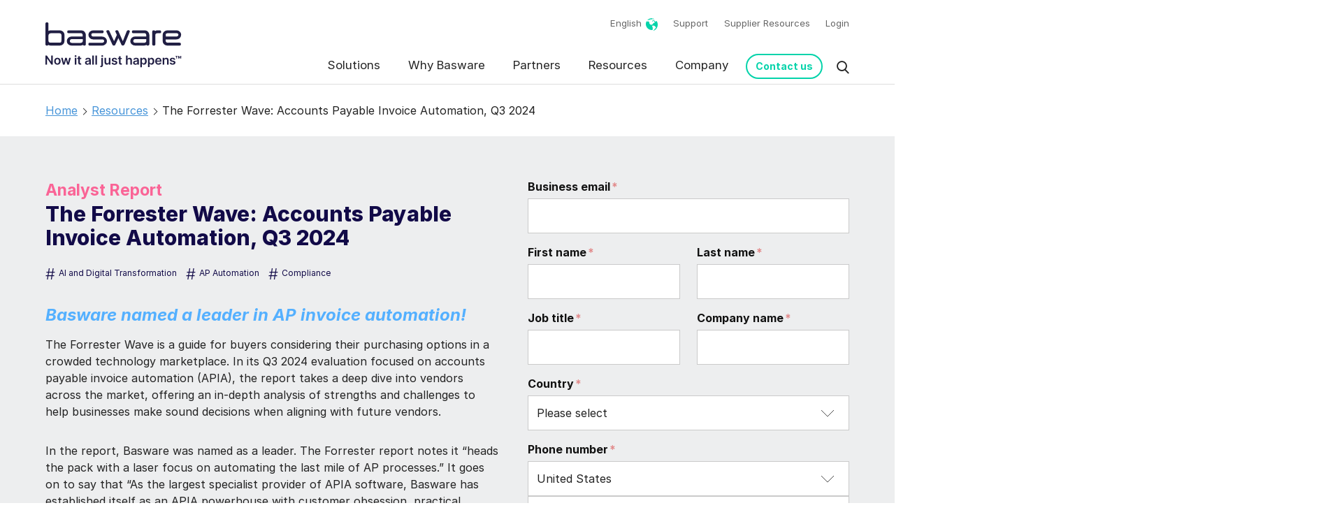

--- FILE ---
content_type: text/html; charset=UTF-8
request_url: https://www.basware.com/en/resources/the-forrester-wave-accounts-payable-invoice-automation-q3-2024
body_size: 11273
content:
<!-- Config file: en-website.html --><!-- Config path: Basware MASTER/basware-com/settings/localization/en-website.html --><!doctype html><html lang="en" data-locale="en"><head>
    <meta charset="utf-8">
    <title>The Forrester Wave: Accounts Payable Invoice Automation, Q3 2024</title><link rel="shortcut icon" href="https://www.basware.com/hubfs/basware-com-master/Assets/basware-com/img/favicon.ico"><meta name="description" content="Download the latest edition of The Forrester Wave, which hails Basware as “head of the pack” for accounts payable invoice automation.">
    
    
    <meta name="viewport" content="width=device-width, initial-scale=1">

    
    <meta property="og:description" content="Download the latest edition of The Forrester Wave, which hails Basware as “head of the pack” for accounts payable invoice automation.">
    <meta property="og:title" content="The Forrester Wave: Accounts Payable Invoice Automation, Q3 2024">
    <meta name="twitter:description" content="Download the latest edition of The Forrester Wave, which hails Basware as “head of the pack” for accounts payable invoice automation.">
    <meta name="twitter:title" content="The Forrester Wave: Accounts Payable Invoice Automation, Q3 2024">

    

    

    <style>
a.cta_button{-moz-box-sizing:content-box !important;-webkit-box-sizing:content-box !important;box-sizing:content-box !important;vertical-align:middle}.hs-breadcrumb-menu{list-style-type:none;margin:0px 0px 0px 0px;padding:0px 0px 0px 0px}.hs-breadcrumb-menu-item{float:left;padding:10px 0px 10px 10px}.hs-breadcrumb-menu-divider:before{content:'›';padding-left:10px}.hs-featured-image-link{border:0}.hs-featured-image{float:right;margin:0 0 20px 20px;max-width:50%}@media (max-width: 568px){.hs-featured-image{float:none;margin:0;width:100%;max-width:100%}}.hs-screen-reader-text{clip:rect(1px, 1px, 1px, 1px);height:1px;overflow:hidden;position:absolute !important;width:1px}
</style>

<link rel="stylesheet" href="https://www.basware.com/hubfs/hub_generated/template_assets/1/93629886774/1768196472347/template_app.css">
<link rel="stylesheet" href="https://www.basware.com/hubfs/hub_generated/template_assets/1/93629886768/1768196463590/template_page-blog-listing.min.css">
<link rel="stylesheet" href="https://www.basware.com/hubfs/hub_generated/module_assets/1/127998332295/1758262200042/module_Mega_Menu.min.css">
<link rel="stylesheet" href="https://www.basware.com/hubfs/hub_generated/module_assets/1/130617376652/1761647722937/module_Resource_Post.min.css">

    <script type="application/ld+json">
{
  "mainEntityOfPage" : {
    "@type" : "WebPage",
    "@id" : "https://www.basware.com/en/resources/the-forrester-wave-accounts-payable-invoice-automation-q3-2024"
  },
  "author" : {
    "name" : "Basware Representative",
    "url" : "https://www.basware.com/en/resources/author/basware-representative",
    "@type" : "Person"
  },
  "headline" : "The Forrester Wave: Accounts Payable Invoice Automation, Q3 2024",
  "datePublished" : "2024-07-08T13:38:58.000Z",
  "dateModified" : "2025-09-11T13:05:28.323Z",
  "publisher" : {
    "name" : "Basware Oy",
    "logo" : {
      "url" : "https://www.basware.com/hubfs/basware-com-master/Assets/basware-com/img/basware.svg",
      "@type" : "ImageObject"
    },
    "@type" : "Organization"
  },
  "@context" : "https://schema.org",
  "@type" : "BlogPosting",
  "image" : [ "https://www.basware.com/hubfs/basware-resource-blog-forrester-wave-report.jpg" ]
}
</script>



    
<!--  Added by GoogleTagManager integration -->
<script>
var _hsp = window._hsp = window._hsp || [];
window.dataLayer = window.dataLayer || [];
function gtag(){dataLayer.push(arguments);}

var useGoogleConsentModeV2 = true;
var waitForUpdateMillis = 1000;



var hsLoadGtm = function loadGtm() {
    if(window._hsGtmLoadOnce) {
      return;
    }

    if (useGoogleConsentModeV2) {

      gtag('set','developer_id.dZTQ1Zm',true);

      gtag('consent', 'default', {
      'ad_storage': 'denied',
      'analytics_storage': 'denied',
      'ad_user_data': 'denied',
      'ad_personalization': 'denied',
      'wait_for_update': waitForUpdateMillis
      });

      _hsp.push(['useGoogleConsentModeV2'])
    }

    (function(w,d,s,l,i){w[l]=w[l]||[];w[l].push({'gtm.start':
    new Date().getTime(),event:'gtm.js'});var f=d.getElementsByTagName(s)[0],
    j=d.createElement(s),dl=l!='dataLayer'?'&l='+l:'';j.async=true;j.src=
    'https://www.googletagmanager.com/gtm.js?id='+i+dl;f.parentNode.insertBefore(j,f);
    })(window,document,'script','dataLayer','GTM-MQ9M3V4');

    window._hsGtmLoadOnce = true;
};

_hsp.push(['addPrivacyConsentListener', function(consent){
  if(consent.allowed || (consent.categories && consent.categories.analytics)){
    hsLoadGtm();
  }
}]);

</script>

<!-- /Added by GoogleTagManager integration -->


<script>
  dataLayer = [];
</script>
<script src="https://www.basware.com/hubfs/UTM%20Script/utm-cookies-script.js"></script>

<script type="text/javascript">
  (function(c,l,a,r,i,t,y){
    c[a]=c[a]||function(){(c[a].q=c[a].q||[]).push(arguments)};
    t=l.createElement(r);t.async=1;t.src="https://www.clarity.ms/tag/"+i;
    y=l.getElementsByTagName(r)[0];y.parentNode.insertBefore(t,y);
  })(window, document, "clarity", "script", "swqa5kvwzw");
</script>



<script id="clearout-js-widget" src="https://clearout.io/jswidget/dae196146326c691ebd1ddc8c871905b" async></script>


<link rel="amphtml" href="https://www.basware.com/en/resources/the-forrester-wave-accounts-payable-invoice-automation-q3-2024?hs_amp=true">

<meta property="og:image" content="https://www.basware.com/hubfs/basware-resource-blog-forrester-wave-report.jpg">
<meta property="og:image:width" content="800">
<meta property="og:image:height" content="600">

<meta name="twitter:image" content="https://www.basware.com/hubfs/basware-resource-blog-forrester-wave-report.jpg">


<meta property="og:url" content="https://www.basware.com/en/resources/the-forrester-wave-accounts-payable-invoice-automation-q3-2024">
<meta name="twitter:card" content="summary_large_image">

<link rel="canonical" href="https://www.basware.com/en/resources/the-forrester-wave-accounts-payable-invoice-automation-q3-2024">

<meta property="og:type" content="article">
<link rel="alternate" type="application/rss+xml" href="https://www.basware.com/en/resources/rss.xml">
<meta name="twitter:domain" content="www.basware.com">

<meta http-equiv="content-language" content="en">





<meta name="generator" content="HubSpot"></head><body class="res-post-page nav-fixed  hs-content-id-171848829762 hs-blog-post hs-blog-id-130385469563">
<!--  Added by GoogleTagManager integration -->
<noscript><iframe src="https://www.googletagmanager.com/ns.html?id=GTM-MQ9M3V4" height="0" width="0" style="display:none;visibility:hidden"></iframe></noscript>

<!-- /Added by GoogleTagManager integration -->
<div data-global-resource-path="Basware MASTER/basware-com/templates/partials/basware.com-mobile-menu.html"><nav id="mobile-menu">
      <a class="moon-x mm-btn--close" href="#"></a><ul>
          <li><a href="https://www.basware.com/en/" title="Home">Home</a></li>
          <li>
             <a class="cky-banner-element"> Cookie Preferences </a>
          </li><li>
                <a href="https://www.basware.com/en/solutions/ap-automation" title="Solutions">Solutions</a><ul><li>
                                <a href="https://www.basware.com/en/solutions/ap-automation">AP Automation</a><ul><li>
                                                <a href="https://www.basware.com/en/s/4hana-transformation">S/4HANA Hub</a>
                                            </li><li>
                                                <a href="https://www.basware.com/en/solutions/ap-automation/smartcoding">SmartCoding</a>
                                            </li><li>
                                                <a href="https://www.basware.com/en/solutions/ap-automation/basware-insights">Basware Insights</a>
                                            </li><li>
                                                <a href="https://www.basware.com/en/solutions/ap-automation/smartpdf">SmartPDF</a>
                                            </li><li>
                                                <a href="https://www.basware.com/en/solutions/ap-automation/invoice-matching">Invoice Matching</a>
                                            </li><li>
                                                <a href="https://www.basware.com/en/solutions/ap-automation/revolutionize-your-ap-with-invoiceai"> InvoiceAI</a>
                                            </li><li>
                                                <a href="https://www.basware.com/en/solutions/ap-automation/invoiceai-for-non-po-invoice-automation">InvoiceAI for Non-PO Invoices</a>
                                            </li><li>
                                                <a href="https://www.basware.com/en/solutions/ap-automation/invoiceai-for-po-invoice-automation">InvoiceAI for PO Invoices</a>
                                            </li></ul></li><li>
                                <a href="https://www.basware.com/en/solutions/e-invoicing-network/">e-Invoicing Network</a><ul><li>
                                                <a href="https://www.basware.com/en/solutions/e-invoicing-network/receiving-e-invoices/">Receiving e-Invoices</a>
                                            </li><li>
                                                <a href="https://www.basware.com/en/solutions/e-invoicing-network/basware-invoice-enrichment">Invoice Enrichment</a>
                                            </li><li>
                                                <a href="https://www.basware.com/en/solutions/e-invoicing-network/sending-e-invoices/">Sending e-Invoices</a>
                                            </li><li>
                                                <a href="https://www.basware.com/en/solutions/e-invoicing-network/e-invoicing-archive">e-Invoicing Archive (Vault)</a>
                                            </li><li>
                                                <a href="https://www.basware.com/en/solutions/e-invoicing-network/network-interoperability">e-Invoicing Interoperability</a>
                                            </li></ul></li><li>
                                <a href="https://www.basware.com/en/compliance-hub">Compliance</a><ul><li>
                                                <a href="https://www.basware.com/en/compliance-hub">Global Invoice Compliance</a>
                                            </li><li>
                                                <a href="https://www.basware.com/en/compliance-map">Global e-Invoicing Compliance Map</a>
                                            </li><li>
                                                <a href="https://e-invoicing-compliance.basware.com/en">e-Invoicing Compliance News</a>
                                            </li><li>
                                                <a href="https://www.basware.com/en/solutions/ap-automation/basware-guardian-for-ap">Basware Guardian for AP</a>
                                            </li></ul></li><li>
                                <a href="https://www.basware.com/en/why-basware/ap-assurance">AP Assurance</a><ul><li>
                                                <a href="https://www.basware.com/en/solutions/ap-automation/ap-protect">AP Protect</a>
                                            </li><li>
                                                <a href="https://www.basware.com/en/solutions/ap-automation/ap-audit-recovery">AP Audit &amp; Recovery</a>
                                            </li><li>
                                                <a href="https://www.basware.com/en/solutions/ap-automation/statement-matching">Statement Matching</a>
                                            </li></ul></li><li>
                                <a href="https://www.basware.com/en/solutions/procure-to-pay/">Procure-to-Pay</a><ul><li>
                                                <a href="https://www.basware.com/en/solutions/e-procurement/">e-Procurement</a>
                                            </li><li>
                                                <a href="https://www.basware.com/en/solutions/e-procurement/marketplace/">Basware Marketplace</a>
                                            </li></ul></li></ul></li><li>
                <a href="https://www.basware.com/en/why-basware/intelligent-automation" title="Why Basware">Why Basware</a><ul><li>
                                <a href="https://www.basware.com/en/why-basware/invoice-lifecycle-management">Invoice Lifecycle Management</a><ul><li>
                                                <a href="https://www.basware.com/en/why-basware/intelligent-automation">Intelligent Automation</a>
                                            </li><li>
                                                <a href="https://www.basware.com/en/why-basware/full-compliance-complete-control">Full Compliance. Complete Control</a>
                                            </li><li>
                                                <a href="https://www.basware.com/en/why-basware/all-invoices-everywhere">All Invoices. Everywhere</a>
                                            </li><li>
                                                <a href="https://www.basware.com/en/why-basware/advanced-cloud-technology/erp-integrations/">ERP Integrations</a>
                                            </li></ul></li><li>
                                <a href="https://www.basware.com/en/why-basware/customers/">Drive Customer Value</a><ul><li>
                                                <a href="https://www.basware.com/en/why-basware/customers/">Customer Success Stories</a>
                                            </li><li>
                                                <a href="https://customer.basware.com/en">Customer Blog</a>
                                            </li><li>
                                                <a href="https://www.basware.com/en/why-basware/customer-support-services">Customer Support Services</a>
                                            </li></ul></li><li>
                                <a href="https://www.basware.com/en/why-basware/full-compliance-complete-control">Featured Content</a><ul><li>
                                                <a href="https://perspectives.basware.com/invoice-lifecycle-management-4-forces/">Invoice Lifecycle Management Hub</a>
                                            </li><li>
                                                <a href="https://www.basware.com/en/ai-hub">AI Hub</a>
                                            </li><li>
                                                <a href="https://news.basware.com/en">Company News</a>
                                            </li><li>
                                                <a href="https://customer.basware.com/en/releases">Latest Innovations</a>
                                            </li></ul></li></ul></li><li>
                <a href="https://www.basware.com/en/about-basware/partners/" title="Partners">Partners</a><ul><li>
                                <a href="https://www.basware.com/en/about-basware/partners/find-a-partner">Find a Partner</a><ul><li>
                                                <a href="https://www.basware.com/en/about-basware/partners/find-a-partner?partner%20type=system%20integrator,%20consultancy%20and%20advisory">Consultancy Partners </a>
                                            </li><li>
                                                <a href="https://www.basware.com/en/about-basware/partners/find-a-partner?partner%20type=value-added%20resellers">Added Reseller Partners </a>
                                            </li><li>
                                                <a href="https://www.basware.com/en/about-basware/partners/find-a-partner?partner%20type=technology">Technology Partners</a>
                                            </li></ul></li><li>
                                <a href="https://www.basware.com/en/about-basware/partners/already-a-partner/">Already a Partner?</a><ul><li>
                                                <a href="https://www.basware.com/en/about-basware/partners/already-a-partner/">Partner Resources</a>
                                            </li><li>
                                                <a href="https://info.basware.com/basware-partner-newsletter">Partner Newsletter</a>
                                            </li></ul></li><li>
                                <a href="https://info.basware.com/en/contact-basware-partner-team">Become a Partner</a><ul><li>
                                                <a href="https://info.basware.com/en/contact-basware-partner-team">Contact the Partner team</a>
                                            </li></ul></li></ul></li><li>
                <a href="https://www.basware.com/en/resources" title="Resources">Resources</a><ul><li>
                                <a href="https://www.basware.com/en/resources">Resources</a><ul><li>
                                                <a href="https://www.basware.com/en/resources?categoryid=166&amp;ctype=analyst%20report">Analyst Reports</a>
                                            </li><li>
                                                <a href="https://www.basware.com/en/why-basware/customers/">Case Studies</a>
                                            </li><li>
                                                <a href="https://www.basware.com/en/resources?ctype=videos%20and%20recordings">On-demand Webinars</a>
                                            </li><li>
                                                <a href="https://developer.basware.com/en/">Developer Resources</a>
                                            </li><li>
                                                <a href="https://www.basware.com/en/resources">All Resources</a>
                                            </li></ul></li><li>
                                <a href="https://www.basware.com/en/customer-recordings">For Customers</a><ul><li>
                                                <a href="https://customer.basware.com/en/training-hub">Customer Training Hub</a>
                                            </li><li>
                                                <a href="https://customer.basware.com/en/releases">What's New</a>
                                            </li><li>
                                                <a href="https://customer.basware.com/en">Customer Blog</a>
                                            </li><li>
                                                <a href="https://www.basware.com/en/events?sol=for%20customers">Upcoming Customer Events</a>
                                            </li><li>
                                                <a href="https://customer.basware.com/en/basware-ambassadors">Become an Ambassador</a>
                                            </li><li>
                                                <a href="https://basware.service-now.com/bw">Support Portal</a>
                                            </li></ul></li><li>
                                <a href="https://www.basware.com/en/for-suppliers">For Suppliers</a><ul><li>
                                                <a href="https://www.basware.com/en/for-suppliers">Supplier Resources</a>
                                            </li></ul></li><li>
                                <a href="https://www.basware.com/en/events">Events</a><ul><li>
                                                <a href="https://www.basware.com/en/events">Upcoming Events</a>
                                            </li><li>
                                                <a href="https://www.basware.com/en/events?event%20type=online%20event">Upcoming Webinars</a>
                                            </li></ul></li><li>
                                <a href="https://blog.basware.com/en">Blog</a><ul><li>
                                                <a href="https://blog.basware.com/en/tag/ap-automation">AP Automation posts</a>
                                            </li><li>
                                                <a href="https://e-invoicing-compliance.basware.com/en">Compliance posts</a>
                                            </li><li>
                                                <a href="https://blog.basware.com/en/tag/e-invoicing">E-invoicing posts</a>
                                            </li></ul></li></ul></li><li>
                <a href="https://www.basware.com/en/about-basware" title="Company">Company</a><ul><li>
                                <a href="https://www.basware.com/en/about-basware">About Basware</a><ul><li>
                                                <a href="https://www.basware.com/en/celebrating-40-years">40 Years of Innovation</a>
                                            </li><li>
                                                <a href="https://www.basware.com/en/about-basware/leadership-team/">Leadership</a>
                                            </li><li>
                                                <a href="https://www.basware.com/en/about-basware/investors">Investors</a>
                                            </li></ul></li><li>
                                <a href="https://www.basware.com/en/about-basware/sustainability">Sustainability</a><ul><li>
                                                <a href="https://www.basware.com/en/about-basware/sustainability/our-products">Our Products</a>
                                            </li><li>
                                                <a href="https://www.basware.com/en/about-basware/our-environmental-impact">Environment</a>
                                            </li><li>
                                                <a href="https://www.basware.com/en/about-basware/our-social-impact">Social Impact</a>
                                            </li><li>
                                                <a href="https://www.basware.com/en/about-basware/governance-and-ethics">Governance &amp; Ethics</a>
                                            </li><li>
                                                <a href="https://www.basware.com/en/footer/statements-and-policies">Statements &amp; Policies</a>
                                            </li><li>
                                                <a href="https://www.basware.com/en/why-basware/trust/">Trust &amp; Security</a>
                                            </li></ul></li><li>
                                <a href="https://careers.basware.com/">Careers</a><ul><li>
                                                <a href="https://careers.basware.com/">Open Positions</a>
                                            </li></ul></li><li>
                                <a href="https://news.basware.com/en">Newsroom</a><ul><li>
                                                <a href="https://news.basware.com/en">Press Releases</a>
                                            </li><li>
                                                <a href="https://customer.basware.com/en/releases">Latest Product Releases</a>
                                            </li><li>
                                                <a href="https://blog.basware.com/en">Blog</a>
                                            </li></ul></li></ul></li><li><a href="https://www.basware.com/en/contact-us" title="Contact Us">Contact Us</a><a href="https://basware.service-now.com/bw" title="Support">Support</a><a href="https://www.basware.com/en/for-suppliers" title="Supplier Resources">Supplier Resources</a><a href="https://www.basware.com/en/login" title="Login">Login</a></li></ul></nav></div><div class="body-wrapper outer-container">
      <!-- header url: false --><!-- In staging site --><div data-global-resource-path="Basware MASTER/basware-com/templates/partials/header.html"><div id="hs_cos_wrapper_module_16917593592053" class="hs_cos_wrapper hs_cos_wrapper_widget hs_cos_wrapper_type_module" style="" data-hs-cos-general-type="widget" data-hs-cos-type="module"><!-- Current lang:  -->
<!-- Main menu ID: 93321251845 --> 

<div class="relative">
  <header class="o-wrapper c-header hnew" id="header" data-role="TopNav-main">
    <div class="Container">
      <a class="TopNav-logo" href="https://www.basware.com/en/">
        <img src="https://www.basware.com/hubfs/basware-com-master/Assets/basware-com/img/basware.svg" alt="Basware Oy,">
      </a>
      <div class="right">
        <div class="c-utility  ">
          <ul class="c-utility-menu">
            <li class="c-country-selector">
              <a title="English" href="https://www.basware.com/en/">
                <span class="c-country">English</span>
              </a>
              <ul><li class="active">
                  
                  

                  
                  
                  <a href="https://www.basware.com/en/">English</a>
                </li><li>
                  
                  

                  
                  
                  <a href="https://www.basware.com/fr/">French</a>
                </li><li>
                  
                  

                  
                  
                  <a href="https://www.basware.com/de/">German</a>
                </li></ul>
            </li>
          </ul><ul class="c-utility-nav mt-0"><li>
              <a href="https://www.basware.com/en/contact-us" title="Contact Us">Contact Us</a>
            </li><li>
              <a href="https://basware.service-now.com/bw" title="Support">Support</a>
            </li><li>
              <a href="https://www.basware.com/en/for-suppliers" title="Supplier Resources">Supplier Resources</a>
            </li><li>
              <a href="https://www.basware.com/en/login" title="Login">Login</a>
            </li></ul></div>
        <div class="c-header-menu-wrapper"><nav class="c-main-nav ">
            <ul><li>
                <a href="https://www.basware.com/en/solutions/ap-automation" title="Solutions">Solutions</a><div class="c-mega-menu c-mega-menu__5c">
                  <div class="Container"><div class="c-mega-menu--col">
                      <h4>
                        <a href="https://www.basware.com/en/solutions/ap-automation" title="AP Automation">AP Automation</a>
                      </h4>
                      
                      <ul>
                        
                        <li>
                          <a href="https://www.basware.com/en/s/4hana-transformation" title="S/4HANA Hub">S/4HANA Hub</a>
                        </li>
                        <li>
                          <a href="https://www.basware.com/en/solutions/ap-automation/smartcoding" title="SmartCoding">SmartCoding</a>
                        </li>
                        <li>
                          <a href="https://www.basware.com/en/solutions/ap-automation/basware-insights" title="Basware Insights">Basware Insights</a>
                        </li>
                        <li>
                          <a href="https://www.basware.com/en/solutions/ap-automation/smartpdf" title="SmartPDF">SmartPDF</a>
                        </li>
                        <li>
                          <a href="https://www.basware.com/en/solutions/ap-automation/invoice-matching" title="Invoice Matching">Invoice Matching</a>
                        </li>
                        <li>
                          <a href="https://www.basware.com/en/solutions/ap-automation/revolutionize-your-ap-with-invoiceai" title=" InvoiceAI"> InvoiceAI</a>
                        </li>
                        <li>
                          <a href="https://www.basware.com/en/solutions/ap-automation/invoiceai-for-non-po-invoice-automation" title="InvoiceAI for Non-PO Invoices">InvoiceAI for Non-PO Invoices</a>
                        </li>
                        <li>
                          <a href="https://www.basware.com/en/solutions/ap-automation/invoiceai-for-po-invoice-automation" title="InvoiceAI for PO Invoices">InvoiceAI for PO Invoices</a>
                        </li></ul></div><div class="c-mega-menu--col">
                      <h4>
                        <a href="https://www.basware.com/en/solutions/e-invoicing-network/" title="e-Invoicing Network">e-Invoicing Network</a>
                      </h4>
                      
                      <ul>
                        
                        <li>
                          <a href="https://www.basware.com/en/solutions/e-invoicing-network/receiving-e-invoices/" title="Receiving e-Invoices">Receiving e-Invoices</a>
                        </li>
                        <li>
                          <a href="https://www.basware.com/en/solutions/e-invoicing-network/basware-invoice-enrichment" title="Invoice Enrichment">Invoice Enrichment</a>
                        </li>
                        <li>
                          <a href="https://www.basware.com/en/solutions/e-invoicing-network/sending-e-invoices/" title="Sending e-Invoices">Sending e-Invoices</a>
                        </li>
                        <li>
                          <a href="https://www.basware.com/en/solutions/e-invoicing-network/e-invoicing-archive" title="e-Invoicing Archive (Vault)">e-Invoicing Archive (Vault)</a>
                        </li>
                        <li>
                          <a href="https://www.basware.com/en/solutions/e-invoicing-network/network-interoperability" title="e-Invoicing Interoperability">e-Invoicing Interoperability</a>
                        </li></ul></div><div class="c-mega-menu--col">
                      <h4>
                        <a href="https://www.basware.com/en/compliance-hub" title="Compliance">Compliance</a>
                      </h4>
                      
                      <ul>
                        
                        <li>
                          <a href="https://www.basware.com/en/compliance-hub" title="Global Invoice Compliance">Global Invoice Compliance</a>
                        </li>
                        <li>
                          <a href="https://www.basware.com/en/compliance-map" title="Global e-Invoicing Compliance Map">Global e-Invoicing Compliance Map</a>
                        </li>
                        <li>
                          <a href="https://e-invoicing-compliance.basware.com/en" title="e-Invoicing Compliance News">e-Invoicing Compliance News</a>
                        </li>
                        <li>
                          <a href="https://www.basware.com/en/solutions/ap-automation/basware-guardian-for-ap" title="Basware Guardian for AP">Basware Guardian for AP</a>
                        </li></ul></div><div class="c-mega-menu--col">
                      <h4>
                        <a href="https://www.basware.com/en/why-basware/ap-assurance" title="AP Assurance">AP Assurance</a>
                      </h4>
                      
                      <ul>
                        
                        <li>
                          <a href="https://www.basware.com/en/solutions/ap-automation/ap-protect" title="AP Protect">AP Protect</a>
                        </li>
                        <li>
                          <a href="https://www.basware.com/en/solutions/ap-automation/ap-audit-recovery" title="AP Audit &amp; Recovery">AP Audit &amp; Recovery</a>
                        </li>
                        <li>
                          <a href="https://www.basware.com/en/solutions/ap-automation/statement-matching" title="Statement Matching">Statement Matching</a>
                        </li></ul></div><div class="c-mega-menu--col">
                      <h4>
                        <a href="https://www.basware.com/en/solutions/procure-to-pay/" title="Procure-to-Pay">Procure-to-Pay</a>
                      </h4>
                      
                      <ul>
                        
                        <li>
                          <a href="https://www.basware.com/en/solutions/e-procurement/" title="e-Procurement">e-Procurement</a>
                        </li>
                        <li>
                          <a href="https://www.basware.com/en/solutions/e-procurement/marketplace/" title="Basware Marketplace">Basware Marketplace</a>
                        </li></ul></div></div>
                  
                  
                  
                  <div class="ribbon-cta">
                    <img alt="Ribbon CTA" src="https://www.basware.com/hubfs/basware-com-master/Assets/basware-com/icons/basware-icon-contact-us.svg" width="40">
                    <p><a href="https://hubs.ly/Q01-WGVj0">Ready to start a conversation? <strong>Get in touch with our solution experts</strong></a></p>
                  </div>
                  
                  
                  
                  
                  
                  
                  
                  
                  
                  
                </div></li><li>
                <a href="https://www.basware.com/en/why-basware/intelligent-automation" title="Why Basware">Why Basware</a><div class="c-mega-menu c-mega-menu__5c">
                  <div class="Container"><div class="c-mega-menu--col">
                      <h4>
                        <a href="https://www.basware.com/en/why-basware/invoice-lifecycle-management" title="Invoice Lifecycle Management">Invoice Lifecycle Management</a>
                      </h4>
                      
                      <ul>
                        
                        <li>
                          <a href="https://www.basware.com/en/why-basware/intelligent-automation" title="Intelligent Automation">Intelligent Automation</a>
                        </li>
                        <li>
                          <a href="https://www.basware.com/en/why-basware/full-compliance-complete-control" title="Full Compliance. Complete Control">Full Compliance. Complete Control</a>
                        </li>
                        <li>
                          <a href="https://www.basware.com/en/why-basware/all-invoices-everywhere" title="All Invoices. Everywhere">All Invoices. Everywhere</a>
                        </li>
                        <li>
                          <a href="https://www.basware.com/en/why-basware/advanced-cloud-technology/erp-integrations/" title="ERP Integrations">ERP Integrations</a>
                        </li></ul></div><div class="c-mega-menu--col">
                      <h4>
                        <a href="https://www.basware.com/en/why-basware/customers/" title="Drive Customer Value">Drive Customer Value</a>
                      </h4>
                      
                      <ul>
                        
                        <li>
                          <a href="https://www.basware.com/en/why-basware/customers/" title="Customer Success Stories">Customer Success Stories</a>
                        </li>
                        <li>
                          <a href="https://customer.basware.com/en" title="Customer Blog">Customer Blog</a>
                        </li>
                        <li>
                          <a href="https://www.basware.com/en/why-basware/customer-support-services" title="Customer Support Services">Customer Support Services</a>
                        </li></ul></div><div class="c-mega-menu--col">
                      <h4>
                        <a href="https://www.basware.com/en/why-basware/full-compliance-complete-control" title="Featured Content">Featured Content</a>
                      </h4>
                      
                      <ul>
                        
                        <li>
                          <a href="https://perspectives.basware.com/invoice-lifecycle-management-4-forces/" title="Invoice Lifecycle Management Hub">Invoice Lifecycle Management Hub</a>
                        </li>
                        <li>
                          <a href="https://www.basware.com/en/ai-hub" title="AI Hub">AI Hub</a>
                        </li>
                        <li>
                          <a href="https://news.basware.com/en" title="Company News">Company News</a>
                        </li>
                        <li>
                          <a href="https://customer.basware.com/en/releases" title="Latest Innovations">Latest Innovations</a>
                        </li></ul></div></div>
                  
                  
                  
                  
                  
                  <div class="ribbon-cta">
                    <img alt="Ribbon CTA" src="https://www.basware.com/hubfs/basware-com-master/Assets/basware-com/icons/basware-icon-contact-us.svg" width="40">
                    <p><a href="https://hubs.ly/Q01-WGWm0">Ready to start a conversation? <strong>Get in touch with our solution experts</strong></a></p>
                  </div>
                  
                  
                  
                  
                  
                  
                  
                  
                </div></li><li>
                <a href="https://www.basware.com/en/about-basware/partners/" title="Partners">Partners</a><div class="c-mega-menu c-mega-menu__5c">
                  <div class="Container"><div class="c-mega-menu--col">
                      <h4>
                        <a href="https://www.basware.com/en/about-basware/partners/find-a-partner" title="Find a Partner">Find a Partner</a>
                      </h4>
                      
                      <ul>
                        
                        <li>
                          <a href="https://www.basware.com/en/about-basware/partners/find-a-partner?partner%20type=system%20integrator,%20consultancy%20and%20advisory" title="Consultancy Partners ">Consultancy Partners </a>
                        </li>
                        <li>
                          <a href="https://www.basware.com/en/about-basware/partners/find-a-partner?partner%20type=value-added%20resellers" title="Added Reseller Partners ">Added Reseller Partners </a>
                        </li>
                        <li>
                          <a href="https://www.basware.com/en/about-basware/partners/find-a-partner?partner%20type=technology" title="Technology Partners">Technology Partners</a>
                        </li></ul></div><div class="c-mega-menu--col">
                      <h4>
                        <a href="https://www.basware.com/en/about-basware/partners/already-a-partner/" title="Already a Partner?">Already a Partner?</a>
                      </h4>
                      
                      <ul>
                        
                        <li>
                          <a href="https://www.basware.com/en/about-basware/partners/already-a-partner/" title="Partner Resources">Partner Resources</a>
                        </li>
                        <li>
                          <a href="https://info.basware.com/basware-partner-newsletter" title="Partner Newsletter">Partner Newsletter</a>
                        </li></ul></div><div class="c-mega-menu--col">
                      <h4>
                        <a href="https://info.basware.com/en/contact-basware-partner-team" title="Become a Partner">Become a Partner</a>
                      </h4>
                      
                      <ul>
                        
                        <li>
                          <a href="https://info.basware.com/en/contact-basware-partner-team" title="Contact the Partner team">Contact the Partner team</a>
                        </li></ul></div></div>
                  
                  
                  
                  
                  
                  
                  
                  <div class="ribbon-cta">
                    <img alt="Ribbon CTA" src="https://www.basware.com/hubfs/basware-com-master/Assets/basware-com/icons/basware-icon-contact-us.svg" width="40">
                    <p><a href="https://hubs.ly/Q01-WG-V0">Want to know more? <strong>Get in touch with one of our partner managers</strong></a></p>
                  </div>
                  
                  
                  
                  
                  
                  
                </div></li><li>
                <a href="https://www.basware.com/en/resources" title="Resources">Resources</a><div class="c-mega-menu c-mega-menu__5c">
                  <div class="Container"><div class="c-mega-menu--col">
                      <h4>
                        <a href="https://www.basware.com/en/resources" title="Resources">Resources</a>
                      </h4>
                      
                      <ul>
                        
                        <li>
                          <a href="https://www.basware.com/en/resources?categoryid=166&amp;ctype=analyst%20report" title="Analyst Reports">Analyst Reports</a>
                        </li>
                        <li>
                          <a href="https://www.basware.com/en/why-basware/customers/" title="Case Studies">Case Studies</a>
                        </li>
                        <li>
                          <a href="https://www.basware.com/en/resources?ctype=videos%20and%20recordings" title="On-demand Webinars">On-demand Webinars</a>
                        </li>
                        <li>
                          <a href="https://developer.basware.com/en/" title="Developer Resources">Developer Resources</a>
                        </li>
                        <li>
                          <a href="https://www.basware.com/en/resources" title="All Resources">All Resources</a>
                        </li></ul></div><div class="c-mega-menu--col">
                      <h4>
                        <a href="https://www.basware.com/en/customer-recordings" title="For Customers">For Customers</a>
                      </h4>
                      
                      <ul>
                        
                        <li>
                          <a href="https://customer.basware.com/en/training-hub" title="Customer Training Hub">Customer Training Hub</a>
                        </li>
                        <li>
                          <a href="https://customer.basware.com/en/releases" title="What's New">What's New</a>
                        </li>
                        <li>
                          <a href="https://customer.basware.com/en" title="Customer Blog">Customer Blog</a>
                        </li>
                        <li>
                          <a href="https://www.basware.com/en/events?sol=for%20customers" title="Upcoming Customer Events">Upcoming Customer Events</a>
                        </li>
                        <li>
                          <a href="https://customer.basware.com/en/basware-ambassadors" title="Become an Ambassador">Become an Ambassador</a>
                        </li>
                        <li>
                          <a href="https://basware.service-now.com/bw" title="Support Portal">Support Portal</a>
                        </li></ul></div><div class="c-mega-menu--col">
                      <h4>
                        <a href="https://www.basware.com/en/for-suppliers" title="For Suppliers">For Suppliers</a>
                      </h4>
                      
                      <ul>
                        
                        <li>
                          <a href="https://www.basware.com/en/for-suppliers" title="Supplier Resources">Supplier Resources</a>
                        </li></ul></div><div class="c-mega-menu--col">
                      <h4>
                        <a href="https://www.basware.com/en/events" title="Events">Events</a>
                      </h4>
                      
                      <ul>
                        
                        <li>
                          <a href="https://www.basware.com/en/events" title="Upcoming Events">Upcoming Events</a>
                        </li>
                        <li>
                          <a href="https://www.basware.com/en/events?event%20type=online%20event" title="Upcoming Webinars">Upcoming Webinars</a>
                        </li></ul></div><div class="c-mega-menu--col">
                      <h4>
                        <a href="https://blog.basware.com/en" title="Blog">Blog</a>
                      </h4>
                      
                      <ul>
                        
                        <li>
                          <a href="https://blog.basware.com/en/tag/ap-automation" title="AP Automation posts">AP Automation posts</a>
                        </li>
                        <li>
                          <a href="https://e-invoicing-compliance.basware.com/en" title="Compliance posts">Compliance posts</a>
                        </li>
                        <li>
                          <a href="https://blog.basware.com/en/tag/e-invoicing" title="E-invoicing posts">E-invoicing posts</a>
                        </li></ul></div></div>
                  
                  
                  
                  
                  
                  
                  
                  
                  
                  <div class="ribbon-cta">
                    <img alt="Ribbon CTA" src="https://www.basware.com/hubfs/basware-com-master/Assets/basware-com/icons/basware-icon-contact-us.svg" width="40">
                    <p><a href="https://hubs.ly/Q01-WHbs0">Say hello to fully automated processes with Basware Touchless Invoicing. <strong>Learn more</strong></a></p>
                  </div>
                  
                  
                  
                  
                </div></li><li>
                <a href="https://www.basware.com/en/about-basware" title="Company">Company</a><div class="c-mega-menu c-mega-menu__5c">
                  <div class="Container"><div class="c-mega-menu--col">
                      <h4>
                        <a href="https://www.basware.com/en/about-basware" title="About Basware">About Basware</a>
                      </h4>
                      
                      <ul>
                        
                        <li>
                          <a href="https://www.basware.com/en/celebrating-40-years" title="40 Years of Innovation">40 Years of Innovation</a>
                        </li>
                        <li>
                          <a href="https://www.basware.com/en/about-basware/leadership-team/" title="Leadership">Leadership</a>
                        </li>
                        <li>
                          <a href="https://www.basware.com/en/about-basware/investors" title="Investors">Investors</a>
                        </li></ul></div><div class="c-mega-menu--col">
                      <h4>
                        <a href="https://www.basware.com/en/about-basware/sustainability" title="Sustainability">Sustainability</a>
                      </h4>
                      
                      <ul>
                        
                        <li>
                          <a href="https://www.basware.com/en/about-basware/sustainability/our-products" title="Our Products">Our Products</a>
                        </li>
                        <li>
                          <a href="https://www.basware.com/en/about-basware/our-environmental-impact" title="Environment">Environment</a>
                        </li>
                        <li>
                          <a href="https://www.basware.com/en/about-basware/our-social-impact" title="Social Impact">Social Impact</a>
                        </li>
                        <li>
                          <a href="https://www.basware.com/en/about-basware/governance-and-ethics" title="Governance &amp; Ethics">Governance &amp; Ethics</a>
                        </li>
                        <li>
                          <a href="https://www.basware.com/en/footer/statements-and-policies" title="Statements &amp; Policies">Statements &amp; Policies</a>
                        </li>
                        <li>
                          <a href="https://www.basware.com/en/why-basware/trust/" title="Trust &amp; Security">Trust &amp; Security</a>
                        </li></ul></div><div class="c-mega-menu--col">
                      <h4>
                        <a href="https://careers.basware.com/" title="Careers">Careers</a>
                      </h4>
                      
                      <ul>
                        
                        <li>
                          <a href="https://careers.basware.com/" title="Open Positions">Open Positions</a>
                        </li></ul></div><div class="c-mega-menu--col">
                      <h4>
                        <a href="https://news.basware.com/en" title="Newsroom">Newsroom</a>
                      </h4>
                      
                      <ul>
                        
                        <li>
                          <a href="https://news.basware.com/en" title="Press Releases">Press Releases</a>
                        </li>
                        <li>
                          <a href="https://customer.basware.com/en/releases" title="Latest Product Releases">Latest Product Releases</a>
                        </li>
                        <li>
                          <a href="https://blog.basware.com/en" title="Blog">Blog</a>
                        </li></ul></div></div>
                  
                  
                  
                  
                  
                  
                  
                  
                  
                  
                  
                  <div class="ribbon-cta">
                    <img alt="Ribbon CTA" src="https://www.basware.com/hubfs/basware-com-master/Assets/basware-com/icons/basware-icon-contact-us.svg" width="40">
                    <p><a href="https://www.basware.com/en/resources/basware-sustainability-report">Explore how Basware is bringing ESG principles to life. <strong>Download our Sustainability Report -&gt;</strong></a></p>
                  </div>
                  
                  
                </div></li></ul>
          </nav><a href="#mobile-menu" class="c-menu-btn slide-menu-control moon-hamburger" data-target="demo-2" data-action="toggle"></a>
          

          
          <div class="h-cta">
            <span id="hs_cos_wrapper_module_16917593592053_" class="hs_cos_wrapper hs_cos_wrapper_widget hs_cos_wrapper_type_cta" style="" data-hs-cos-general-type="widget" data-hs-cos-type="cta"><div class="hs-web-interactive-inline" style="" data-hubspot-wrapper-cta-id="184694448948"> 
 <a href="https://cta-service-cms2.hubspot.com/web-interactives/public/v1/track/click?encryptedPayload=AVxigLIJQRg33rzuPbBX7j9cD%2Fob3qbqDeT1WKKt8N9Kkxl8Zb1CqPamcjcJCR8b7YZ3TEKZ8ThkuLD8zLekdqBS5a4dUcpY42VAYPd%2BvE5H7JHDJYkr2XOKbz7ry3Y2IpzLims6Psq6i%2BgU6GNleC7IDdWRJIkx%2FUkzLkuxKN3AqUyxxMvC%2B9ZhUP0%3D&amp;portalId=2999407" class="hs-inline-web-interactive-184694448948 button mblue  " data-hubspot-cta-id="184694448948"> Contact us </a> 
</div></span>
          </div>
          

          
          <div class="c-search-btn">
            <span class="moon-search"></span>
          </div>
          
        </div>
      </div>
    </div>

    <div class="c-search-drop hidden">
      <div class="Container relative" id="sitesearch">
        <div class="c-search--close">
          <span class="moon-x"></span>
        </div>
        
        <form action="/hs-search-results" class="flex">
          
          <input type="text" class="search-box" name="term" autocomplete="off" aria-label="Find..." placeholder="Find...">

          <input type="hidden" name="type" value="SITE_PAGE">

          <input type="hidden" name="type" value="LANDING_PAGE">

          <input type="hidden" name="type" value="BLOG_POST">
          <input type="hidden" name="type" value="LISTING_PAGE">

          <input type="hidden" name="language" value="en">

          <button aria-label="Search" class="c-search-btn">
            <img src="https://files.bufab.com/hubfs/Assets/bufab-com/icons/icon-search-white.svg" alt="Search" width="24" height="24">
          </button>
        </form>
      </div>
    </div>
  </header>
</div>

<style>
  @media (min-width:1024px){
    .c-utility-nav li:first-child{display:none !important}
  }
</style>
</div></div><!-- In .com site -->
<main class="body-container-wrapper">
  <div class="Container">
    <ul class="c-breadcrumb FlowingText">
      <li>
        <a href="https://www.basware.com/en/">Home</a>
      </li>
      <li class="moon-arrow-right"></li>
      <li>
        <a href="https://www.basware.com/en/resources">Resources</a>
      </li>
      <li class="moon-arrow-right"></li>
      <li>The Forrester Wave: Accounts Payable Invoice Automation, Q3 2024</li>
    </ul>
  </div>
<div id="hs_cos_wrapper_module_16929532186361" class="hs_cos_wrapper hs_cos_wrapper_widget hs_cos_wrapper_type_module" style="" data-hs-cos-general-type="widget" data-hs-cos-type="module">

<div class="bs-post">
  <div class="Container">
    <div class="flex-item third">
      <div class="content">
        <p class="li-type ap-automation compliance analyst-report ai-and-digital-transformation ">
          
          
          
          
          
          
          Analyst Report
          
          
          
          
        </p>
        <h1>The Forrester Wave: Accounts Payable Invoice Automation, Q3 2024</h1>
        <p class="li-topic">

          
          
          <a href="https://www.basware.com/en/resources/tag/ai-and-digital-transformation"><span><big>#</big>AI and Digital Transformation</span></a>
          
          
          
          <a href="https://www.basware.com/en/resources/tag/ap-automation"><span><big>#</big>AP Automation</span></a>
          
          
          
          
          
          <a href="https://www.basware.com/en/resources/tag/compliance"><span><big>#</big>Compliance</span></a>
          
          
        </p>
        <div class="res-body">
          <span id="hs_cos_wrapper_post_body" class="hs_cos_wrapper hs_cos_wrapper_meta_field hs_cos_wrapper_type_rich_text" style="" data-hs-cos-general-type="meta_field" data-hs-cos-type="rich_text"><h2><span style="color: #54b0ff;"><strong><i>Basware named a leader in AP invoice automation!</i></strong></span></h2>
<!--more-->
<p>The Forrester Wave is a guide for buyers considering their purchasing options in a crowded technology marketplace. In its Q3 2024 evaluation focused on accounts payable invoice automation (APIA), the report takes a deep dive into vendors across the market, offering an in-depth analysis of strengths and challenges to help businesses make sound decisions when aligning with future vendors.</p>
<p>In the report, Basware was named as a leader. The Forrester report notes it “heads the pack with a laser focus on automating the last mile of AP processes.” It goes on to say that “As the largest specialist provider of APIA software, Basware has established itself as an APIA powerhouse with customer obsession, practical innovation, and solid execution.” The report also cited Basware’s pragmatic product roadmap that addresses critical client pain points related to compliance and fraud management. Reference customers praised Basware’s exception-handling capability, which helps drive touchless invoice processing and automate the last mile of AP processes.</p>
<p>Download the Forrester Wave today to learn more about your options in this exciting and innovative marketplace!</p></span>
        </div>
        
        
        <div class="f-img">
          <img src="https://www.basware.com/hubfs/basware-resource-blog-forrester-wave-report.jpg" alt="The Forrester Wave: Accounts Payable Invoice Automation, Q3 2024">
        </div>
        
        
      </div>
      <div class="form-list">
        <script charset="utf-8" type="text/javascript" src="https://js.hsforms.net/forms/v2.js"></script><script type="text/javascript">

        
        hbspt.forms.create({
          portalId: "2999407",
          formId: "9d2db224-5d9b-41cf-a717-f08cd1448700",
          onFormSubmit: function($form) {
            window.dataLayer = window.dataLayer || [];
            <!-- Change Brand Folder Assets URL -->

            $form.find('input[name="gated_resource_asset_url"]').val('https://reprints2.forrester.com/#/assets/2/751/RES181078/report').change();
                                                                     var k = window.location.href;
                                                                     $form.find('input[name="recent_website_conversion_page"]').val(k).change();

            // Construct the query parameter
            var queryParam = "https://reprints2.forrester.com/#/assets/2/751/RES181078/report"; // Change this as needed

            // Construct the redirect URL with the added query parameter
            var redirectURL = "/en/resources/thank-you?unq" + queryParam;

            // Redirect the user to the modified URL
            window.location.href = redirectURL;
          } 
        });
        
        
        
        </script>
        <div class="share-box">
          <h4>
            Share This on
          </h4>
          <ul class="share-list">
            <li>
              <a href="http://www.facebook.com/share.php?u=https://www.basware.com/en/resources/the-forrester-wave-accounts-payable-invoice-automation-q3-2024" target="_blank" rel="nofollow">
                <i class="fa-brands fa-facebook-f"></i>
              </a>
            </li>
            <li>
              <a href="https://twitter.com/intent/tweet?url=https://www.basware.com/en/resources/the-forrester-wave-accounts-payable-invoice-automation-q3-2024" target="_blank" rel="nofollow">
                <i class="fa-brands fa-x-twitter"></i>
              </a>
            </li>
            <li>
              <a href="http://www.linkedin.com/shareArticle?mini=true&amp;url=https://www.basware.com/en/resources/the-forrester-wave-accounts-payable-invoice-automation-q3-2024" target="_blank" rel="nofollow">
                <i class="fa-brands fa-linkedin-in"></i>
              </a>
            </li>
          </ul>
        </div>
      </div>
    </div>
  </div>
</div>







</div>
</main>
<div data-global-resource-path="Basware MASTER/basware-com/templates/partials/footer.html">
<footer class="o-wrapper u-padding-top-60 c-footer" id="footer">
  <div class="Container relative"><div class="Row" id="footernav"><div class="col s12 ml3 l2">
          <h3>
            <a href="https://www.basware.com/en/solutions/ap-automation" title="Basware AP Solutions" target="_self">Basware AP Solutions</a>
          </h3><ul><li><a href="https://www.basware.com/en/solutions/ap-automation" title="AP Automation" target="_self">AP Automation</a></li><li><a href="https://www.basware.com/en/solutions/ap-automation/touchless-invoice-processing/" title="Touchless Invoice Processing" target="_self">Touchless Invoice Processing</a></li><li><a href="https://www.basware.com/en/solutions/ap-automation/smartcoding" title="SmartCoding" target="_self">SmartCoding</a></li><li><a href="https://www.basware.com/en/solutions/ap-automation/smartpdf" title="SmartPDF" target="_self">SmartPDF</a></li><li><a href="https://www.basware.com/en/solutions/ap-automation/ap-protect" title="AP Protect" target="_self">AP Protect</a></li><li><a href="https://www.basware.com/en/solutions/ap-automation/ap-audit-recovery" title="AP Audit &amp; Recovery" target="_self">AP Audit &amp; Recovery</a></li><li><a href="https://www.basware.com/en/solutions/ap-automation/statement-matching" title="Statement Matching" target="_self">Statement Matching</a></li><li><a href="https://www.basware.com/en/solutions/ap-automation/invoice-matching" title="Invoice Matching" target="_self">Invoice Matching</a></li><li><a href="https://www.basware.com/en/solutions/industries/" title="Supported Industries" target="_self">Supported Industries</a></li><li><a href="https://www.basware.com/en/solutions/ap-automation/how-to-get-buy-in-for-your-ap-automation-business-case" title="How to Get AP Automation Buy-in" target="_self">How to Get AP Automation Buy-in</a></li><li><a href="https://www.basware.com/en/solutions/ap-automation/choosing-the-right-ap-automation-software" title="Choosing AP Automation Software" target="_self">Choosing AP Automation Software</a></li></ul></div><div class="col s12 ml3 l2">
          <h3>
            <a href="https://www.basware.com/en/solutions/e-invoicing-network/" title="E-invoicing Network" target="_self">E-invoicing Network</a>
          </h3><ul><li><a href="https://www.basware.com/en/solutions/e-invoicing-network/what-is-e-invoicing" title="What is e-invoicing" target="_self">What is e-invoicing</a></li><li><a href="https://www.basware.com/en/solutions/e-invoicing-network/receiving-e-invoices/" title="Receiving e-Invoices" target="_self">Receiving e-Invoices</a></li><li><a href="https://www.basware.com/en/solutions/e-invoicing-network/sending-e-invoices/" title="Sending e-Invoices" target="_self">Sending e-Invoices</a></li><li><a href="https://www.basware.com/en/compliance/e-invoicing-mandate-france/" title="e-Invoicing mandate France" target="_self">e-Invoicing mandate France</a></li><li><a href="https://www.basware.com/en/compliance/e-invoicing-mandate-france/why-basware/" title="Choose your PA: French Mandate" target="_self">Choose your PA: French Mandate</a></li><li><a href="https://www.basware.com/en/solutions/e-invoicing-network/e-invoicing-archive" title="e-Invoicing Archive" target="_self">e-Invoicing Archive</a></li><li><a href="https://www.basware.com/en/solutions/e-invoicing-network/network-interoperability" title="e-Invoicing Interoperability" target="_self">e-Invoicing Interoperability</a></li><li><a href="https://www.basware.com/en/compliance-map" title="Global e-Invoicing Compliance Map" target="_self">Global e-Invoicing Compliance Map</a></li></ul></div><div class="col s12 ml3 l2">
          <h3>
            <a href="https://www.basware.com/en/about-basware" title="About Basware" target="_self">About Basware</a>
          </h3><ul><li><a href="https://www.basware.com/en/pricing?utm_campaign=GLB-NNL-BRD-Pricing_Web_Page-Q422&amp;utm_source=direct&amp;utm_medium=Direct" title="Pricing" target="_self">Pricing</a></li><li><a href="https://www.basware.com/en/why-basware/customers/" title="Customer Success" target="_self">Customer Success</a></li><li><a href="https://www.basware.com/en/resources" title="Resources" target="_self">Resources</a></li><li><a href="https://blog.basware.com/en" title="Blog" target="_self">Blog</a></li><li><a href="https://careers.basware.com/" title="Careers" target="_self">Careers</a></li><li><a href="https://news.basware.com/en" title="Company News" target="_self">Company News</a></li><li><a href="https://info.basware.com/en/sign-up-for-basware-communications" title="Stay up to date" target="_self">Stay up to date</a></li></ul></div><div class="col s12 ml3 l2">
          <h3>
            <a href="https://info.basware.com/en/speak-to-us" title="Contact Basware" target="_self">Contact Basware</a>
          </h3><ul><li><a href="https://portal.basware.com/cas/login" title="Customer Login" target="_self">Customer Login</a></li><li><a href="https://basware.service-now.com/bw" title="For Support" target="_self">For Support</a></li><li><a href="https://www.basware.com/en/for-suppliers" title="For Suppliers" target="_self">For Suppliers</a></li><li><a href="https://developer.basware.com/en/" title="For Developers" target="_self">For Developers</a></li><li><a href="https://info.basware.com/en/contact-basware-partner-team" title="Become a Partner" target="_self">Become a Partner</a></li></ul></div><div class="col s12 ml12 l2 offset-l2">
        <a class="c-logo" href="https://www.basware.com/en/" title="Basware logo">
          <img src="https://www.basware.com/hubfs/basware-com-master/Assets/basware-com/img/basware-white.svg" alt="Basware Oy,">
        </a>
        <ul class="c-footer-social">
          <li>
            <a href="https://www.instagram.com/baswareglobal/" target="_blank" rel="nofollow" title="Basware Instagram">
              <i class="fa-brands fa-instagram"></i>
            </a>
          </li>
          <li>
            <a href="https://www.linkedin.com/company/basware" target="_blank" rel="nofollow" title="Basware LinkedIn">
              <span class="moon-linkedin"></span>
            </a>
          </li>
          <li>
            <a href="https://www.youtube.com/user/BaswareCorporation" target="_blank" rel="nofollow" title="Basware YouTube">
              <span class="moon-youtube"></span>
            </a>
          </li>
        </ul>

        <div class="version-number">
          v1.0.0.12
        </div>
      </div>
    </div></div>
</footer>



<div class="o-wrapper u-padding-top-bottom-20 c-sub-footer">
  <div class="Container relative" id="footersublinks">
    <ul>
      <li>
        Copyright © 2026 Basware Oy,
      </li>
      <li>
         <a rel="nofollow" class="cky-banner-element"> Cookie Preferences </a>
      </li><li>
            <a href="https://www.basware.com/en/footer/cookie-notice/" title="Cookie Notice">Cookie Notice</a>
          </li><li>
            <a href="https://www.basware.com/en/footer/legal-notice" title="Legal Notice">Legal Notice</a>
          </li><li>
            <a href="https://www.basware.com/en/footer/privacy-notice" title="Privacy Notice">Privacy Notice</a>
          </li><li>
            <a href="https://www.basware.com/en/footer/general-terms" title="General Terms">General Terms</a>
          </li><li>
            <a href="https://www.basware.com/en/footer/business-data" title="Business Data">Business Data</a>
          </li><li>
            <a href="https://www.basware.com/en/footer/gdpr" title="GDPR">GDPR</a>
          </li><li>
            <a href="https://www.basware.com/en/footer/candidate-privacy-notice" title="Candidate Privacy Notice">Candidate Privacy Notice</a>
          </li><li>
            <a href="https://www.basware.com/en/footer/statements-and-policies" title="Statements and policies">Statements and policies</a>
          </li><li>
            <a href="https://www.basware.com/hubfs/Legal/basware-modern-slavery-statement-2025.pdf" title="UK Modern Slavery Act Statement">UK Modern Slavery Act Statement</a>
          </li><li>
            <a href="https://www.basware.com/en/iso-9001-certification" title="ISO 9001 Certification">ISO 9001 Certification</a>
          </li><li>
            <a href="https://www.basware.com/en/iso-27001-certification" title="ISO 27001 Certification">ISO 27001 Certification</a>
          </li><li>
            <a href="https://www.basware.com/en/footer/reporting-security-issues" title="Reporting Security Issues">Reporting Security Issues</a>
          </li></ul>
  </div>
</div></div></div>

    
    <script src="https://code.jquery.com/jquery-3.7.1.min.js" integrity="sha256-/JqT3SQfawRcv/BIHPThkBvs0OEvtFFmqPF/lYI/Cxo=" crossorigin="anonymous"></script>
  
    
    
    


    

     
    
<!-- HubSpot performance collection script -->
<script defer src="/hs/hsstatic/content-cwv-embed/static-1.1293/embed.js"></script>
<script>
var hsVars = hsVars || {}; hsVars['language'] = 'en';
</script>

<script src="/hs/hsstatic/cos-i18n/static-1.53/bundles/project.js"></script>
<script async defer src="https://www.basware.com/hubfs/hub_generated/template_assets/1/93629886780/1768196463376/template_vendors-app.min.js"></script>
<script async defer src="https://www.basware.com/hubfs/hub_generated/template_assets/1/93629933736/1768196471224/template_app.min.js"></script>
<!-- Start of Web Interactives Embed Code -->
<script defer src="https://js.hubspot.com/web-interactives-embed.js" type="text/javascript" id="hubspot-web-interactives-loader" data-loader="hs-previewer" data-hsjs-portal="2999407" data-hsjs-env="prod" data-hsjs-hublet="na1"></script>
<!-- End of Web Interactives Embed Code -->

<script>
  $(document).ready(function() {
    // Attach the event listener to a parent element, such as the body or a container element
    $('body').on('click', '.hcta .rbtn a', function(event) {
      event.preventDefault(); // Prevent the default link behavior

      // Redirect  after a short delay
      setTimeout(function() {
        
        window.location.href = '/en/resources/thank-you-for-downloading';
        
        
        
      }, 300); 
    });
  });
</script>

<script src="https://www.basware.com/hubfs/hub_generated/template_assets/1/93634066712/1768196463576/template_vendors-page.min.js"></script>


<!-- Start of HubSpot Analytics Code -->
<script type="text/javascript">
var _hsq = _hsq || [];
_hsq.push(["setContentType", "blog-post"]);
_hsq.push(["setCanonicalUrl", "https:\/\/www.basware.com\/en\/resources\/the-forrester-wave-accounts-payable-invoice-automation-q3-2024"]);
_hsq.push(["setPageId", "171848829762"]);
_hsq.push(["setContentMetadata", {
    "contentPageId": 171848829762,
    "legacyPageId": "171848829762",
    "contentFolderId": null,
    "contentGroupId": 130385469563,
    "abTestId": null,
    "languageVariantId": 171848829762,
    "languageCode": "en",
    
    
}]);
</script>

<script type="text/javascript" id="hs-script-loader" async defer src="/hs/scriptloader/2999407.js"></script>
<!-- End of HubSpot Analytics Code -->


<script type="text/javascript">
var hsVars = {
    render_id: "1a18926c-4794-48e0-b276-76d535af2107",
    ticks: 1768543576221,
    page_id: 171848829762,
    
    content_group_id: 130385469563,
    portal_id: 2999407,
    app_hs_base_url: "https://app.hubspot.com",
    cp_hs_base_url: "https://cp.hubspot.com",
    language: "en",
    analytics_page_type: "blog-post",
    scp_content_type: "",
    
    analytics_page_id: "171848829762",
    category_id: 3,
    folder_id: 0,
    is_hubspot_user: false
}
</script>


<script defer src="/hs/hsstatic/HubspotToolsMenu/static-1.432/js/index.js"></script>

<link href="https://www.basware.com/hubfs/Font%20Awesome/fontawesome.min.css" rel="stylesheet">
<link href="https://www.basware.com/hubfs/Font%20Awesome/brands.min.css" rel="stylesheet">
<link href="https://www.basware.com/hubfs/Font%20Awesome/solid.min.css" rel="stylesheet">
<link href="https://www.basware.com/hubfs/Font%20Awesome/regular.min.css" rel="stylesheet">
<link href="https://www.basware.com/hubfs/Font%20Awesome/light.min.css" rel="stylesheet">
<link href="https://www.basware.com/hubfs/Font%20Awesome/custom-icons.min.css" rel="stylesheet">







    <div id="mm-blocker" class="mm-slideout"></div>
    
    
    

  
</body></html>

--- FILE ---
content_type: text/html; charset=utf-8
request_url: https://www.google.com/recaptcha/enterprise/anchor?ar=1&k=6LdGZJsoAAAAAIwMJHRwqiAHA6A_6ZP6bTYpbgSX&co=aHR0cHM6Ly93d3cuYmFzd2FyZS5jb206NDQz&hl=en&v=PoyoqOPhxBO7pBk68S4YbpHZ&size=invisible&badge=inline&anchor-ms=20000&execute-ms=30000&cb=vwc7w9j1vxua
body_size: 48956
content:
<!DOCTYPE HTML><html dir="ltr" lang="en"><head><meta http-equiv="Content-Type" content="text/html; charset=UTF-8">
<meta http-equiv="X-UA-Compatible" content="IE=edge">
<title>reCAPTCHA</title>
<style type="text/css">
/* cyrillic-ext */
@font-face {
  font-family: 'Roboto';
  font-style: normal;
  font-weight: 400;
  font-stretch: 100%;
  src: url(//fonts.gstatic.com/s/roboto/v48/KFO7CnqEu92Fr1ME7kSn66aGLdTylUAMa3GUBHMdazTgWw.woff2) format('woff2');
  unicode-range: U+0460-052F, U+1C80-1C8A, U+20B4, U+2DE0-2DFF, U+A640-A69F, U+FE2E-FE2F;
}
/* cyrillic */
@font-face {
  font-family: 'Roboto';
  font-style: normal;
  font-weight: 400;
  font-stretch: 100%;
  src: url(//fonts.gstatic.com/s/roboto/v48/KFO7CnqEu92Fr1ME7kSn66aGLdTylUAMa3iUBHMdazTgWw.woff2) format('woff2');
  unicode-range: U+0301, U+0400-045F, U+0490-0491, U+04B0-04B1, U+2116;
}
/* greek-ext */
@font-face {
  font-family: 'Roboto';
  font-style: normal;
  font-weight: 400;
  font-stretch: 100%;
  src: url(//fonts.gstatic.com/s/roboto/v48/KFO7CnqEu92Fr1ME7kSn66aGLdTylUAMa3CUBHMdazTgWw.woff2) format('woff2');
  unicode-range: U+1F00-1FFF;
}
/* greek */
@font-face {
  font-family: 'Roboto';
  font-style: normal;
  font-weight: 400;
  font-stretch: 100%;
  src: url(//fonts.gstatic.com/s/roboto/v48/KFO7CnqEu92Fr1ME7kSn66aGLdTylUAMa3-UBHMdazTgWw.woff2) format('woff2');
  unicode-range: U+0370-0377, U+037A-037F, U+0384-038A, U+038C, U+038E-03A1, U+03A3-03FF;
}
/* math */
@font-face {
  font-family: 'Roboto';
  font-style: normal;
  font-weight: 400;
  font-stretch: 100%;
  src: url(//fonts.gstatic.com/s/roboto/v48/KFO7CnqEu92Fr1ME7kSn66aGLdTylUAMawCUBHMdazTgWw.woff2) format('woff2');
  unicode-range: U+0302-0303, U+0305, U+0307-0308, U+0310, U+0312, U+0315, U+031A, U+0326-0327, U+032C, U+032F-0330, U+0332-0333, U+0338, U+033A, U+0346, U+034D, U+0391-03A1, U+03A3-03A9, U+03B1-03C9, U+03D1, U+03D5-03D6, U+03F0-03F1, U+03F4-03F5, U+2016-2017, U+2034-2038, U+203C, U+2040, U+2043, U+2047, U+2050, U+2057, U+205F, U+2070-2071, U+2074-208E, U+2090-209C, U+20D0-20DC, U+20E1, U+20E5-20EF, U+2100-2112, U+2114-2115, U+2117-2121, U+2123-214F, U+2190, U+2192, U+2194-21AE, U+21B0-21E5, U+21F1-21F2, U+21F4-2211, U+2213-2214, U+2216-22FF, U+2308-230B, U+2310, U+2319, U+231C-2321, U+2336-237A, U+237C, U+2395, U+239B-23B7, U+23D0, U+23DC-23E1, U+2474-2475, U+25AF, U+25B3, U+25B7, U+25BD, U+25C1, U+25CA, U+25CC, U+25FB, U+266D-266F, U+27C0-27FF, U+2900-2AFF, U+2B0E-2B11, U+2B30-2B4C, U+2BFE, U+3030, U+FF5B, U+FF5D, U+1D400-1D7FF, U+1EE00-1EEFF;
}
/* symbols */
@font-face {
  font-family: 'Roboto';
  font-style: normal;
  font-weight: 400;
  font-stretch: 100%;
  src: url(//fonts.gstatic.com/s/roboto/v48/KFO7CnqEu92Fr1ME7kSn66aGLdTylUAMaxKUBHMdazTgWw.woff2) format('woff2');
  unicode-range: U+0001-000C, U+000E-001F, U+007F-009F, U+20DD-20E0, U+20E2-20E4, U+2150-218F, U+2190, U+2192, U+2194-2199, U+21AF, U+21E6-21F0, U+21F3, U+2218-2219, U+2299, U+22C4-22C6, U+2300-243F, U+2440-244A, U+2460-24FF, U+25A0-27BF, U+2800-28FF, U+2921-2922, U+2981, U+29BF, U+29EB, U+2B00-2BFF, U+4DC0-4DFF, U+FFF9-FFFB, U+10140-1018E, U+10190-1019C, U+101A0, U+101D0-101FD, U+102E0-102FB, U+10E60-10E7E, U+1D2C0-1D2D3, U+1D2E0-1D37F, U+1F000-1F0FF, U+1F100-1F1AD, U+1F1E6-1F1FF, U+1F30D-1F30F, U+1F315, U+1F31C, U+1F31E, U+1F320-1F32C, U+1F336, U+1F378, U+1F37D, U+1F382, U+1F393-1F39F, U+1F3A7-1F3A8, U+1F3AC-1F3AF, U+1F3C2, U+1F3C4-1F3C6, U+1F3CA-1F3CE, U+1F3D4-1F3E0, U+1F3ED, U+1F3F1-1F3F3, U+1F3F5-1F3F7, U+1F408, U+1F415, U+1F41F, U+1F426, U+1F43F, U+1F441-1F442, U+1F444, U+1F446-1F449, U+1F44C-1F44E, U+1F453, U+1F46A, U+1F47D, U+1F4A3, U+1F4B0, U+1F4B3, U+1F4B9, U+1F4BB, U+1F4BF, U+1F4C8-1F4CB, U+1F4D6, U+1F4DA, U+1F4DF, U+1F4E3-1F4E6, U+1F4EA-1F4ED, U+1F4F7, U+1F4F9-1F4FB, U+1F4FD-1F4FE, U+1F503, U+1F507-1F50B, U+1F50D, U+1F512-1F513, U+1F53E-1F54A, U+1F54F-1F5FA, U+1F610, U+1F650-1F67F, U+1F687, U+1F68D, U+1F691, U+1F694, U+1F698, U+1F6AD, U+1F6B2, U+1F6B9-1F6BA, U+1F6BC, U+1F6C6-1F6CF, U+1F6D3-1F6D7, U+1F6E0-1F6EA, U+1F6F0-1F6F3, U+1F6F7-1F6FC, U+1F700-1F7FF, U+1F800-1F80B, U+1F810-1F847, U+1F850-1F859, U+1F860-1F887, U+1F890-1F8AD, U+1F8B0-1F8BB, U+1F8C0-1F8C1, U+1F900-1F90B, U+1F93B, U+1F946, U+1F984, U+1F996, U+1F9E9, U+1FA00-1FA6F, U+1FA70-1FA7C, U+1FA80-1FA89, U+1FA8F-1FAC6, U+1FACE-1FADC, U+1FADF-1FAE9, U+1FAF0-1FAF8, U+1FB00-1FBFF;
}
/* vietnamese */
@font-face {
  font-family: 'Roboto';
  font-style: normal;
  font-weight: 400;
  font-stretch: 100%;
  src: url(//fonts.gstatic.com/s/roboto/v48/KFO7CnqEu92Fr1ME7kSn66aGLdTylUAMa3OUBHMdazTgWw.woff2) format('woff2');
  unicode-range: U+0102-0103, U+0110-0111, U+0128-0129, U+0168-0169, U+01A0-01A1, U+01AF-01B0, U+0300-0301, U+0303-0304, U+0308-0309, U+0323, U+0329, U+1EA0-1EF9, U+20AB;
}
/* latin-ext */
@font-face {
  font-family: 'Roboto';
  font-style: normal;
  font-weight: 400;
  font-stretch: 100%;
  src: url(//fonts.gstatic.com/s/roboto/v48/KFO7CnqEu92Fr1ME7kSn66aGLdTylUAMa3KUBHMdazTgWw.woff2) format('woff2');
  unicode-range: U+0100-02BA, U+02BD-02C5, U+02C7-02CC, U+02CE-02D7, U+02DD-02FF, U+0304, U+0308, U+0329, U+1D00-1DBF, U+1E00-1E9F, U+1EF2-1EFF, U+2020, U+20A0-20AB, U+20AD-20C0, U+2113, U+2C60-2C7F, U+A720-A7FF;
}
/* latin */
@font-face {
  font-family: 'Roboto';
  font-style: normal;
  font-weight: 400;
  font-stretch: 100%;
  src: url(//fonts.gstatic.com/s/roboto/v48/KFO7CnqEu92Fr1ME7kSn66aGLdTylUAMa3yUBHMdazQ.woff2) format('woff2');
  unicode-range: U+0000-00FF, U+0131, U+0152-0153, U+02BB-02BC, U+02C6, U+02DA, U+02DC, U+0304, U+0308, U+0329, U+2000-206F, U+20AC, U+2122, U+2191, U+2193, U+2212, U+2215, U+FEFF, U+FFFD;
}
/* cyrillic-ext */
@font-face {
  font-family: 'Roboto';
  font-style: normal;
  font-weight: 500;
  font-stretch: 100%;
  src: url(//fonts.gstatic.com/s/roboto/v48/KFO7CnqEu92Fr1ME7kSn66aGLdTylUAMa3GUBHMdazTgWw.woff2) format('woff2');
  unicode-range: U+0460-052F, U+1C80-1C8A, U+20B4, U+2DE0-2DFF, U+A640-A69F, U+FE2E-FE2F;
}
/* cyrillic */
@font-face {
  font-family: 'Roboto';
  font-style: normal;
  font-weight: 500;
  font-stretch: 100%;
  src: url(//fonts.gstatic.com/s/roboto/v48/KFO7CnqEu92Fr1ME7kSn66aGLdTylUAMa3iUBHMdazTgWw.woff2) format('woff2');
  unicode-range: U+0301, U+0400-045F, U+0490-0491, U+04B0-04B1, U+2116;
}
/* greek-ext */
@font-face {
  font-family: 'Roboto';
  font-style: normal;
  font-weight: 500;
  font-stretch: 100%;
  src: url(//fonts.gstatic.com/s/roboto/v48/KFO7CnqEu92Fr1ME7kSn66aGLdTylUAMa3CUBHMdazTgWw.woff2) format('woff2');
  unicode-range: U+1F00-1FFF;
}
/* greek */
@font-face {
  font-family: 'Roboto';
  font-style: normal;
  font-weight: 500;
  font-stretch: 100%;
  src: url(//fonts.gstatic.com/s/roboto/v48/KFO7CnqEu92Fr1ME7kSn66aGLdTylUAMa3-UBHMdazTgWw.woff2) format('woff2');
  unicode-range: U+0370-0377, U+037A-037F, U+0384-038A, U+038C, U+038E-03A1, U+03A3-03FF;
}
/* math */
@font-face {
  font-family: 'Roboto';
  font-style: normal;
  font-weight: 500;
  font-stretch: 100%;
  src: url(//fonts.gstatic.com/s/roboto/v48/KFO7CnqEu92Fr1ME7kSn66aGLdTylUAMawCUBHMdazTgWw.woff2) format('woff2');
  unicode-range: U+0302-0303, U+0305, U+0307-0308, U+0310, U+0312, U+0315, U+031A, U+0326-0327, U+032C, U+032F-0330, U+0332-0333, U+0338, U+033A, U+0346, U+034D, U+0391-03A1, U+03A3-03A9, U+03B1-03C9, U+03D1, U+03D5-03D6, U+03F0-03F1, U+03F4-03F5, U+2016-2017, U+2034-2038, U+203C, U+2040, U+2043, U+2047, U+2050, U+2057, U+205F, U+2070-2071, U+2074-208E, U+2090-209C, U+20D0-20DC, U+20E1, U+20E5-20EF, U+2100-2112, U+2114-2115, U+2117-2121, U+2123-214F, U+2190, U+2192, U+2194-21AE, U+21B0-21E5, U+21F1-21F2, U+21F4-2211, U+2213-2214, U+2216-22FF, U+2308-230B, U+2310, U+2319, U+231C-2321, U+2336-237A, U+237C, U+2395, U+239B-23B7, U+23D0, U+23DC-23E1, U+2474-2475, U+25AF, U+25B3, U+25B7, U+25BD, U+25C1, U+25CA, U+25CC, U+25FB, U+266D-266F, U+27C0-27FF, U+2900-2AFF, U+2B0E-2B11, U+2B30-2B4C, U+2BFE, U+3030, U+FF5B, U+FF5D, U+1D400-1D7FF, U+1EE00-1EEFF;
}
/* symbols */
@font-face {
  font-family: 'Roboto';
  font-style: normal;
  font-weight: 500;
  font-stretch: 100%;
  src: url(//fonts.gstatic.com/s/roboto/v48/KFO7CnqEu92Fr1ME7kSn66aGLdTylUAMaxKUBHMdazTgWw.woff2) format('woff2');
  unicode-range: U+0001-000C, U+000E-001F, U+007F-009F, U+20DD-20E0, U+20E2-20E4, U+2150-218F, U+2190, U+2192, U+2194-2199, U+21AF, U+21E6-21F0, U+21F3, U+2218-2219, U+2299, U+22C4-22C6, U+2300-243F, U+2440-244A, U+2460-24FF, U+25A0-27BF, U+2800-28FF, U+2921-2922, U+2981, U+29BF, U+29EB, U+2B00-2BFF, U+4DC0-4DFF, U+FFF9-FFFB, U+10140-1018E, U+10190-1019C, U+101A0, U+101D0-101FD, U+102E0-102FB, U+10E60-10E7E, U+1D2C0-1D2D3, U+1D2E0-1D37F, U+1F000-1F0FF, U+1F100-1F1AD, U+1F1E6-1F1FF, U+1F30D-1F30F, U+1F315, U+1F31C, U+1F31E, U+1F320-1F32C, U+1F336, U+1F378, U+1F37D, U+1F382, U+1F393-1F39F, U+1F3A7-1F3A8, U+1F3AC-1F3AF, U+1F3C2, U+1F3C4-1F3C6, U+1F3CA-1F3CE, U+1F3D4-1F3E0, U+1F3ED, U+1F3F1-1F3F3, U+1F3F5-1F3F7, U+1F408, U+1F415, U+1F41F, U+1F426, U+1F43F, U+1F441-1F442, U+1F444, U+1F446-1F449, U+1F44C-1F44E, U+1F453, U+1F46A, U+1F47D, U+1F4A3, U+1F4B0, U+1F4B3, U+1F4B9, U+1F4BB, U+1F4BF, U+1F4C8-1F4CB, U+1F4D6, U+1F4DA, U+1F4DF, U+1F4E3-1F4E6, U+1F4EA-1F4ED, U+1F4F7, U+1F4F9-1F4FB, U+1F4FD-1F4FE, U+1F503, U+1F507-1F50B, U+1F50D, U+1F512-1F513, U+1F53E-1F54A, U+1F54F-1F5FA, U+1F610, U+1F650-1F67F, U+1F687, U+1F68D, U+1F691, U+1F694, U+1F698, U+1F6AD, U+1F6B2, U+1F6B9-1F6BA, U+1F6BC, U+1F6C6-1F6CF, U+1F6D3-1F6D7, U+1F6E0-1F6EA, U+1F6F0-1F6F3, U+1F6F7-1F6FC, U+1F700-1F7FF, U+1F800-1F80B, U+1F810-1F847, U+1F850-1F859, U+1F860-1F887, U+1F890-1F8AD, U+1F8B0-1F8BB, U+1F8C0-1F8C1, U+1F900-1F90B, U+1F93B, U+1F946, U+1F984, U+1F996, U+1F9E9, U+1FA00-1FA6F, U+1FA70-1FA7C, U+1FA80-1FA89, U+1FA8F-1FAC6, U+1FACE-1FADC, U+1FADF-1FAE9, U+1FAF0-1FAF8, U+1FB00-1FBFF;
}
/* vietnamese */
@font-face {
  font-family: 'Roboto';
  font-style: normal;
  font-weight: 500;
  font-stretch: 100%;
  src: url(//fonts.gstatic.com/s/roboto/v48/KFO7CnqEu92Fr1ME7kSn66aGLdTylUAMa3OUBHMdazTgWw.woff2) format('woff2');
  unicode-range: U+0102-0103, U+0110-0111, U+0128-0129, U+0168-0169, U+01A0-01A1, U+01AF-01B0, U+0300-0301, U+0303-0304, U+0308-0309, U+0323, U+0329, U+1EA0-1EF9, U+20AB;
}
/* latin-ext */
@font-face {
  font-family: 'Roboto';
  font-style: normal;
  font-weight: 500;
  font-stretch: 100%;
  src: url(//fonts.gstatic.com/s/roboto/v48/KFO7CnqEu92Fr1ME7kSn66aGLdTylUAMa3KUBHMdazTgWw.woff2) format('woff2');
  unicode-range: U+0100-02BA, U+02BD-02C5, U+02C7-02CC, U+02CE-02D7, U+02DD-02FF, U+0304, U+0308, U+0329, U+1D00-1DBF, U+1E00-1E9F, U+1EF2-1EFF, U+2020, U+20A0-20AB, U+20AD-20C0, U+2113, U+2C60-2C7F, U+A720-A7FF;
}
/* latin */
@font-face {
  font-family: 'Roboto';
  font-style: normal;
  font-weight: 500;
  font-stretch: 100%;
  src: url(//fonts.gstatic.com/s/roboto/v48/KFO7CnqEu92Fr1ME7kSn66aGLdTylUAMa3yUBHMdazQ.woff2) format('woff2');
  unicode-range: U+0000-00FF, U+0131, U+0152-0153, U+02BB-02BC, U+02C6, U+02DA, U+02DC, U+0304, U+0308, U+0329, U+2000-206F, U+20AC, U+2122, U+2191, U+2193, U+2212, U+2215, U+FEFF, U+FFFD;
}
/* cyrillic-ext */
@font-face {
  font-family: 'Roboto';
  font-style: normal;
  font-weight: 900;
  font-stretch: 100%;
  src: url(//fonts.gstatic.com/s/roboto/v48/KFO7CnqEu92Fr1ME7kSn66aGLdTylUAMa3GUBHMdazTgWw.woff2) format('woff2');
  unicode-range: U+0460-052F, U+1C80-1C8A, U+20B4, U+2DE0-2DFF, U+A640-A69F, U+FE2E-FE2F;
}
/* cyrillic */
@font-face {
  font-family: 'Roboto';
  font-style: normal;
  font-weight: 900;
  font-stretch: 100%;
  src: url(//fonts.gstatic.com/s/roboto/v48/KFO7CnqEu92Fr1ME7kSn66aGLdTylUAMa3iUBHMdazTgWw.woff2) format('woff2');
  unicode-range: U+0301, U+0400-045F, U+0490-0491, U+04B0-04B1, U+2116;
}
/* greek-ext */
@font-face {
  font-family: 'Roboto';
  font-style: normal;
  font-weight: 900;
  font-stretch: 100%;
  src: url(//fonts.gstatic.com/s/roboto/v48/KFO7CnqEu92Fr1ME7kSn66aGLdTylUAMa3CUBHMdazTgWw.woff2) format('woff2');
  unicode-range: U+1F00-1FFF;
}
/* greek */
@font-face {
  font-family: 'Roboto';
  font-style: normal;
  font-weight: 900;
  font-stretch: 100%;
  src: url(//fonts.gstatic.com/s/roboto/v48/KFO7CnqEu92Fr1ME7kSn66aGLdTylUAMa3-UBHMdazTgWw.woff2) format('woff2');
  unicode-range: U+0370-0377, U+037A-037F, U+0384-038A, U+038C, U+038E-03A1, U+03A3-03FF;
}
/* math */
@font-face {
  font-family: 'Roboto';
  font-style: normal;
  font-weight: 900;
  font-stretch: 100%;
  src: url(//fonts.gstatic.com/s/roboto/v48/KFO7CnqEu92Fr1ME7kSn66aGLdTylUAMawCUBHMdazTgWw.woff2) format('woff2');
  unicode-range: U+0302-0303, U+0305, U+0307-0308, U+0310, U+0312, U+0315, U+031A, U+0326-0327, U+032C, U+032F-0330, U+0332-0333, U+0338, U+033A, U+0346, U+034D, U+0391-03A1, U+03A3-03A9, U+03B1-03C9, U+03D1, U+03D5-03D6, U+03F0-03F1, U+03F4-03F5, U+2016-2017, U+2034-2038, U+203C, U+2040, U+2043, U+2047, U+2050, U+2057, U+205F, U+2070-2071, U+2074-208E, U+2090-209C, U+20D0-20DC, U+20E1, U+20E5-20EF, U+2100-2112, U+2114-2115, U+2117-2121, U+2123-214F, U+2190, U+2192, U+2194-21AE, U+21B0-21E5, U+21F1-21F2, U+21F4-2211, U+2213-2214, U+2216-22FF, U+2308-230B, U+2310, U+2319, U+231C-2321, U+2336-237A, U+237C, U+2395, U+239B-23B7, U+23D0, U+23DC-23E1, U+2474-2475, U+25AF, U+25B3, U+25B7, U+25BD, U+25C1, U+25CA, U+25CC, U+25FB, U+266D-266F, U+27C0-27FF, U+2900-2AFF, U+2B0E-2B11, U+2B30-2B4C, U+2BFE, U+3030, U+FF5B, U+FF5D, U+1D400-1D7FF, U+1EE00-1EEFF;
}
/* symbols */
@font-face {
  font-family: 'Roboto';
  font-style: normal;
  font-weight: 900;
  font-stretch: 100%;
  src: url(//fonts.gstatic.com/s/roboto/v48/KFO7CnqEu92Fr1ME7kSn66aGLdTylUAMaxKUBHMdazTgWw.woff2) format('woff2');
  unicode-range: U+0001-000C, U+000E-001F, U+007F-009F, U+20DD-20E0, U+20E2-20E4, U+2150-218F, U+2190, U+2192, U+2194-2199, U+21AF, U+21E6-21F0, U+21F3, U+2218-2219, U+2299, U+22C4-22C6, U+2300-243F, U+2440-244A, U+2460-24FF, U+25A0-27BF, U+2800-28FF, U+2921-2922, U+2981, U+29BF, U+29EB, U+2B00-2BFF, U+4DC0-4DFF, U+FFF9-FFFB, U+10140-1018E, U+10190-1019C, U+101A0, U+101D0-101FD, U+102E0-102FB, U+10E60-10E7E, U+1D2C0-1D2D3, U+1D2E0-1D37F, U+1F000-1F0FF, U+1F100-1F1AD, U+1F1E6-1F1FF, U+1F30D-1F30F, U+1F315, U+1F31C, U+1F31E, U+1F320-1F32C, U+1F336, U+1F378, U+1F37D, U+1F382, U+1F393-1F39F, U+1F3A7-1F3A8, U+1F3AC-1F3AF, U+1F3C2, U+1F3C4-1F3C6, U+1F3CA-1F3CE, U+1F3D4-1F3E0, U+1F3ED, U+1F3F1-1F3F3, U+1F3F5-1F3F7, U+1F408, U+1F415, U+1F41F, U+1F426, U+1F43F, U+1F441-1F442, U+1F444, U+1F446-1F449, U+1F44C-1F44E, U+1F453, U+1F46A, U+1F47D, U+1F4A3, U+1F4B0, U+1F4B3, U+1F4B9, U+1F4BB, U+1F4BF, U+1F4C8-1F4CB, U+1F4D6, U+1F4DA, U+1F4DF, U+1F4E3-1F4E6, U+1F4EA-1F4ED, U+1F4F7, U+1F4F9-1F4FB, U+1F4FD-1F4FE, U+1F503, U+1F507-1F50B, U+1F50D, U+1F512-1F513, U+1F53E-1F54A, U+1F54F-1F5FA, U+1F610, U+1F650-1F67F, U+1F687, U+1F68D, U+1F691, U+1F694, U+1F698, U+1F6AD, U+1F6B2, U+1F6B9-1F6BA, U+1F6BC, U+1F6C6-1F6CF, U+1F6D3-1F6D7, U+1F6E0-1F6EA, U+1F6F0-1F6F3, U+1F6F7-1F6FC, U+1F700-1F7FF, U+1F800-1F80B, U+1F810-1F847, U+1F850-1F859, U+1F860-1F887, U+1F890-1F8AD, U+1F8B0-1F8BB, U+1F8C0-1F8C1, U+1F900-1F90B, U+1F93B, U+1F946, U+1F984, U+1F996, U+1F9E9, U+1FA00-1FA6F, U+1FA70-1FA7C, U+1FA80-1FA89, U+1FA8F-1FAC6, U+1FACE-1FADC, U+1FADF-1FAE9, U+1FAF0-1FAF8, U+1FB00-1FBFF;
}
/* vietnamese */
@font-face {
  font-family: 'Roboto';
  font-style: normal;
  font-weight: 900;
  font-stretch: 100%;
  src: url(//fonts.gstatic.com/s/roboto/v48/KFO7CnqEu92Fr1ME7kSn66aGLdTylUAMa3OUBHMdazTgWw.woff2) format('woff2');
  unicode-range: U+0102-0103, U+0110-0111, U+0128-0129, U+0168-0169, U+01A0-01A1, U+01AF-01B0, U+0300-0301, U+0303-0304, U+0308-0309, U+0323, U+0329, U+1EA0-1EF9, U+20AB;
}
/* latin-ext */
@font-face {
  font-family: 'Roboto';
  font-style: normal;
  font-weight: 900;
  font-stretch: 100%;
  src: url(//fonts.gstatic.com/s/roboto/v48/KFO7CnqEu92Fr1ME7kSn66aGLdTylUAMa3KUBHMdazTgWw.woff2) format('woff2');
  unicode-range: U+0100-02BA, U+02BD-02C5, U+02C7-02CC, U+02CE-02D7, U+02DD-02FF, U+0304, U+0308, U+0329, U+1D00-1DBF, U+1E00-1E9F, U+1EF2-1EFF, U+2020, U+20A0-20AB, U+20AD-20C0, U+2113, U+2C60-2C7F, U+A720-A7FF;
}
/* latin */
@font-face {
  font-family: 'Roboto';
  font-style: normal;
  font-weight: 900;
  font-stretch: 100%;
  src: url(//fonts.gstatic.com/s/roboto/v48/KFO7CnqEu92Fr1ME7kSn66aGLdTylUAMa3yUBHMdazQ.woff2) format('woff2');
  unicode-range: U+0000-00FF, U+0131, U+0152-0153, U+02BB-02BC, U+02C6, U+02DA, U+02DC, U+0304, U+0308, U+0329, U+2000-206F, U+20AC, U+2122, U+2191, U+2193, U+2212, U+2215, U+FEFF, U+FFFD;
}

</style>
<link rel="stylesheet" type="text/css" href="https://www.gstatic.com/recaptcha/releases/PoyoqOPhxBO7pBk68S4YbpHZ/styles__ltr.css">
<script nonce="-0VfVKnC6MdesBhXaEWTHQ" type="text/javascript">window['__recaptcha_api'] = 'https://www.google.com/recaptcha/enterprise/';</script>
<script type="text/javascript" src="https://www.gstatic.com/recaptcha/releases/PoyoqOPhxBO7pBk68S4YbpHZ/recaptcha__en.js" nonce="-0VfVKnC6MdesBhXaEWTHQ">
      
    </script></head>
<body><div id="rc-anchor-alert" class="rc-anchor-alert">This reCAPTCHA is for testing purposes only. Please report to the site admin if you are seeing this.</div>
<input type="hidden" id="recaptcha-token" value="[base64]">
<script type="text/javascript" nonce="-0VfVKnC6MdesBhXaEWTHQ">
      recaptcha.anchor.Main.init("[\x22ainput\x22,[\x22bgdata\x22,\x22\x22,\[base64]/[base64]/[base64]/KE4oMTI0LHYsdi5HKSxMWihsLHYpKTpOKDEyNCx2LGwpLFYpLHYpLFQpKSxGKDE3MSx2KX0scjc9ZnVuY3Rpb24obCl7cmV0dXJuIGx9LEM9ZnVuY3Rpb24obCxWLHYpe04odixsLFYpLFZbYWtdPTI3OTZ9LG49ZnVuY3Rpb24obCxWKXtWLlg9KChWLlg/[base64]/[base64]/[base64]/[base64]/[base64]/[base64]/[base64]/[base64]/[base64]/[base64]/[base64]\\u003d\x22,\[base64]\\u003d\x22,\x22w5DDgCoFRkAtwo/Du8OMA8OKKGNADMONwpbDgsKEw6h4w4zDp8KdKTPDkGJoYyMEesOQw6Z/wpLDvlTDisKiF8ORXcODWFhOwrxZeQZ4QHFYwo01w7LDssKaO8KKwq7Dnl/ChsOkOsOOw5tSw58dw4Agclx+WS/DoDlMbMK0wr9jaCzDhMOJVl9Iw7lvUcOGI8OQdyMow4chIsOQw6LChsKSVzvCk8OPAGIjw4EQXT1QZsKwwrLCtnptLMOcw7rCosKFwqvDiDHClcOrw6zDsMONc8OXwrHDrsOJFMKqwqvDocOAw6QCScOfwqIJw4rCvxhYwr47w68MwoAHRhXCvQV/w68eYcOrdsOPTsKLw7ZqKMKSQMKlw7rCncOZS8Knw5HCqR4EWjnCpn3DvwbCgMKTwrVKwrcPwp8/HcKEwqxSw5ZvOVLChcO2wq3Cu8OuwqjDr8ObwqXDuGrCn8Klw61ow7I6w47DrFLCow7CtDgAU8Oow5Rnw5HDlAjDrVPCpSMlFVLDjkrDoWoXw50icV7CuMOJw6HDrMOxwoBXHMOuEcOQP8OTf8KXwpU2w6MjEcObw6I/wp/Dvls4PsONb8OMB8KlNh3CsMK8PA/Cq8Knwo3ChUTCqlcuQ8OgwrbCsTwSQRJvwqjCvsOowp4ow7Mmwq3CkDQcw4/Dg8O+wqgSFEbDosKwLWtZDXDDm8Kfw5Ucw5ZNCcKEaWbCnEIcd8K7w7LDrmNlMGEKw7bCmh5SwpUiworCn3bDlGJfJ8KOX3LCnMKlwpIxfi/DtwPCsT53woXDo8KaR8OJw553w6vChMK2F1Q+B8ODw5LCpMK5YcOpQybDmXERccKOw4zCqiJPw4A8wqcOaU3Dk8OWVRPDvFBZXcONw4wlUlTCu1rDhsKnw5fDgjnCrsKiw75ywrzDiDtFGHwwAUpgw6Q9w7fCii/ChRrDuWhmw69sImwUNSfDi8OqOMO/w5oWATpEeRvDl8KaXU9aalEiU8O9SMKGFixkVyrCksObXcKECF91RxpIUBYgwq3DmwxVE8K/[base64]/Dg2ZCb8O6wqBMHAnDg2Rnw7DDhsOVwpk/[base64]/TAXDuwTDp8K8IcKJWsK7wpvCj8KhPXPCjsK7wq7Cvgdow5jCn3cVb8OwTzpxw4/DgC7DosKzw7TCksOSw54QHsOzwpXCm8KEPsOKwoQ+wqPDqMKawprCrcOyQToCw6BxcULDlmjChkDCpAbDmGvDmcOwGQYhw6nCrFnDgH5vWknCnsOQI8OVwpfDocKSFsOvw5/[base64]/Cn1XCtS8zwo7DgAbCrsOnQETDmMKXUH7DksKnJwdBw53DmsOFwo3DusO5InE4RMKbw45DOkpewrojPsKOQ8KYw6Z4VMKJNzkBYcO6fsK2w5XCvcOBw60NbMK2BE7CkcOnAyPCr8O6wovCv2nDpsOQAlN/OsONw6fDj1cfw4TCsMOiccO9w7p2BcKtR0HCrsKtwp3CjzvCll4fwpINbXNUwpHCuSlJw4VGw5/Cj8K+w7XDl8OYCgwawo1rwrJ8JMK4emHCvwrCriNgw7XCsMKkKsK1blZVwrdFwo/CiTkxQDUsKQ5TwrLCvMKiDMO8wpXCucKDBhQhABFJOmzDkzXDrsO7cU/CssOvPsK4a8OMw6M8w5Y/wqDCgmtBDMOJwospfsOjw7LCtsO6K8OFXD7Cr8KkBCjClsOOC8O8w7DDoH7CgcOjw5DDgGzCjS7CjnHDkRsCwpgow6QWYcOxwpwzcDNTwojDoBfDgMOPTsKbGFvDgcKvw5vCqU87wosRJMObw5M/w7RLDsKBfsOAwrl6DEcGMMO3w4llZMK4w6LCiMO3IMKZHcO3wrPCuEoqFzEkw65ZaXLDvA3DvWt5wrLDsW5FUMOlw7LDqcOVwo1/[base64]/[base64]/[base64]/[base64]/QkjCnkzCqsOwb0TCmcOVJ3vCnMKvwrtSf08pBx0Sw6wWb8KFOE1aCCRGH8KOM8OuwrlCTXzDoDcrw5MAw48Cw6XCgTLCjMOaQgY1OsKQPWN/A0/DsltlEMKCw4gBPsKXaVbDlDkDI1LCkcOzw4fCncKUw5zDlTXDpcKMNh7DhsOdw77CsMKfw6FtUmlBw50afMKTwpU+w688N8OFczjCvcOiw5vCn8ODw5bDoQ9wwp0kP8K/[base64]/w5RCwrABw5h/T1/[base64]/[base64]/DkCbCusKPccOTw4jDlcOQw60BNGV3w69iKMKzwrDDvFbCucKVwrERwrHChcOww6PDuiAAwq3DozhhH8OXLUJWwrnDiMO/[base64]/Ch3LDtcORw57CjBbDpMKqw43Cp8KWw4VLPRRkAMODwpo9wpxpL8OqJgw3V8KJW2nDn8KrLMKBw5TChD/CjTNDbnZTwqXDqC8hR3LCl8K+Fz3DnMKew7JeMy7ClzHDg8Klw49cw4PCtsOxcSDCmMO7w7kzLsORwrLDj8OkLCMvC3/Dnk0Qw49bIMKiBcK3wosGwr8rwrjCiMOKFcKzw5ZmwqrClMODw5wKwpjCjVHDmcOBF0Zxwq/CrUUPJsKifsO2woPCr8OSw6TDtm/CjMK+XmQPw6DDlX/Cn0nCrl3DnsKnwqgLwovCqsOnwr5cZzZMHMOQT1UCwofCqhNXZBpnXcO5WMOrwrPDpyIrwq/CpTlMw5/DsMKRwqtawprCtkXCo1bChsKzC8KoIMOIw7l6wpAowo7CkMOJOEVRX2DCg8KOw7gBw4vCoFsbw4dXCMKhwq/DgcKLPsK7wonDjsKvw5Q/w5hpImdqwpIRZyrDlGLDt8O6S3bClhPCsC0bKcKuw7PCpVFMwr/CvMKQfElhw6jCs8OZecKbdHPDjyjCuishwqN4STXCpsOLw4QMfUvDoBfDsMOoFWPDrcK+Dhd/E8K7HDVKwpPDkMO2b2sSw5hbQgIzw750JzrDh8KRwpE2OsO9w7TCpMO2IgrChsOBw4fDjBXCr8Ocw6cHwow1K2/CgcKtGMOGXWvCksKfDTzDjsO8wpoqDhg3w4gtG1UpU8OnwqIhwrXCs8Ofw4hVUD3DnT0uwo9+w7gjw6Mrw6Yfw6bCiMOWw6RRJMOIK33DssOow6QzwozDjHfCn8OHw7V1YFgIwpLChsKXw5FwIgh8w4/CnEHCoMO7XsKEw4TCjQYLwrhuw6YbwrrCs8K9wqYNQnjDsRnDiC/[base64]/w5Bswp/Cg3/CqArDtcOtwrbCmSbCocK9bsK6wrR0wqDCkE5jFA9uZsKLbyFeC8O8P8OjVAnChhPCncKeOxB/[base64]/Coi/[base64]/wrlKV8O9w6nDm8OGw4HDpcO1wqzDhxDCnMOXwrFAw6ptw7IaEsObfcKnwqNMAcK4w5TCq8ODw6UKazNxfAzDlw/CvxrDnHfCgQgNTMKIS8KKM8KCUD5Vw48hLT7CjjDDg8OSLcO1w4vChGRqwpt/I8OBO8KuwptzdMKve8K5ORBdw7R+XydacMKOw5/[base64]/DicO9w6/[base64]/[base64]/w6w/w5bCocOocW3CiMOtWGXDlwbDkTwPwqnDiDzDiy3DqcK+L2vCsMK1w6dgU8KUHCwwOArDtg4TwqFcVRrDgkHDlcK2w6Apw4Aew75nQMKDwrphNMKiwp99fxI6wqfDmMOBPsOlUxUBwoJtQcOJwpB7MBd7w4DDncO/w5k5fmnCnMOrL8Ocwp/Cq8KIw7vDiGHCu8KLHjjDmnvChXLDoQt3DsKFwprCp3TCkVoGESLDjQsxw5bDmsORB3Iow5QTwr8Xwr/DvcO5w6YdwqFowoDClcKAAcO+AsKIAcKvw6fCu8KtwrkUY8OcZWxIw4HDssKgaH5wHid6ZlY8w5/Ci04eOwsZV3nDnzTDolfCtXJOw7bDnDYCw6rChzrCu8OqwqUbahMRQcO6HVvCpMKpwqJpOT/[base64]/woXDl8KOVi1CUMKvG0towoQxwq/[base64]/P8KjJHfCvsKrwrQjwqEKOcKHwofCgRAQwpDDj8OELyPCsRUHw4hkw4fDlcO3w7gWwq/[base64]/DpyJ9WsKGRHMHXMKwwqlzZ3PCo8KpwqFNV09PwrdFWcOewowdWMO6wrrDq00tZ1EPw4IgwookFnBsYcOeYcK8IjvDrcO1wqXCkW1uBsK/dl05wrbDhcK9FMKYesKJw5x+w7HCvCEnw7RkfljCv1Jbw48BJUjCi8O6Uhx2a0jDksK4EX3DmT3CvhZ6ZFFgwovDvVvDpUJ0wq/Dvj0zwp0YwpsXWcO1w5g5UFXCuMKAw7NlIAErKsOSw6LDsTUbDmDDtB/CqMOfwqcrw77DoS3DlMOKWcOqwq7CksO4w5xRw4dfw47DjcOFwr5OwoppwqjCssOBP8O7RMKAQk0gBMOkw5/Ch8KKNcK0worCtVLDscKfQwDDh8O8Ej5wwplyQcOyYsO7MMOQJMK3wovDuWRpwrZ7w6oxwqsnw6PCr8KTwpfCgkTDtybDi0xsPsKbZMOcw5RowpjDgVfDosO3VsOewpsdYS88wpAKwrEoZMKGw6kNFjkww4PCslg4YcOieRTCojRyw60jWgbDqcOpfcOww7/Ck1QZw7XCu8KyblHDmA1LwqI+GMKmBsOqUzI2AMKwwo7CoMOZelM4eQAuw5PCoRLCtV/[base64]/CocOufMOxZMK6w5XCpCxsGXvDkQE6wqEBw5zDv8OOcil7wqjChWEywrvCo8OGTMOgc8K7ByFvwq7CkATDiFXDoSN0XsKcw5Z6QTc9w4ZaOTbCgA1NXMKqwq3CrBRqw4PCghrCgsOGwrPDjjTDvMKuJsKUw7TCojXDrcOXwpfCsm/[base64]/CrA3DsMKawqZpBXvCo8KFwo7DqwBtWsOHwrPDvsK6QXHDocOWwrN/NFBiwqE0w4PDnsOKaMKZwo/[base64]/DgMKfAhXClArDk8Kaw4JAY1NZNgXCpMKuW8K6YcOvVsODw4UWwqDDrcOuDMOfwpBAMsO2G3LClAhHwr3CtcKBw4cDw4HCqsKrwqQnWcKofsKcPcKMccOJLSHCgwlHw78bwq/Cjn8iwoTCr8KEw73Cq0pRD8O+woJAEV85w5w4w6VKfcOacMKIw67CrR4/YcODEHDCqkNJw7J1QSvCpMKuw4owwozCusKMJ1oHwq5HfBpsw6wCP8ObwqlQesOIwpLCoENxwrvDtcO4w7djfghkIsOUVzY6w4FuLcKvw53ClsKgw7U+wrbDrFZowpBwwptubQ4eG8OzCWHDuCzCnsOpw5QMw5oxwo1ccnJjGcKgOybCqcK/csOkA01PbRHDnj92wp/DjBlzIcKPw5JLwppSw6sewqZoXGpJLcO6QMOnw6lywoZjw7TDt8KTI8KQw41mGw0SbsKhwrxxJlA8LjgBwojDi8O9TcKuNcOrOx7CrA7ClMOuA8KuN2Nzw5PDk8O0ScOcw4ovP8K7E2/CkMOiw4PClkHCkWpDw73Cp8O3w7Y4S11xP8KyHRbDljXCnVUDwr3DoMOow5rDk17DuTBzDTdsZsKgwpstT8OBw45hwpNSKsKHwpbDi8Oxw7Fvw4/CgFsRCRbCjsO4w6l3aMKLwqLDssK2w7TCvjQ/[base64]/[base64]/DvcKFXMKowrYtw7fDm8KHwoHDgEc/[base64]/Di8K4w6DDuj1Qw5XDgQAkMcKEwrPCtTjCqR8sw6vCmVBww73CucKEOMOvd8Kqw4XClm95bg/[base64]/DssOneMOQwrfCrzbCoRFsOsOQDzMMYcOEw6wUw6ICwrTDrsOxMAMkw7DCgivCu8OgNCMkw6LCjTzCjMKCworDtETCnAs9DhHDgyk2B8KHwqLCgxXDssOqBRbCiR1PeHJ1fsKbbW/[base64]/TTjDmRg5HGZbE8OANn/CvsKww6lHHjZEbS/CucKIJsK9McKTwrbDqMO4MWrDml/DsQFrw4/[base64]/LMKCwrhmwrnDpU3DhcOpw7fCkMKdwow/[base64]/Dg1Qmwq/ClnzCsRoof8K1wrDDnSnDvMOQOsKYMFxBWMO0w4Q1HwrCoRjCsHhBHsOFNcOGwqHDombDlcOHWBXDhwPCrnppVsKvwofDjwbCvhrCqETDl1PDsEPCqDxCRTnCjcKFE8O3wo/CusK6UgYzwpnDmsOZwoQzVgsXEcOVwoV0IsKiw5BGw7jDscO6PUFYwojCvD5dw63DgXQSwoYNwqsASFnCo8OcwqbChsKKVDTCul/DosKjK8OOw51AZU3Ckg3DiX4ROsOHw4JcccKhGSLCn1rDlzlBw6tNN03DlcKewqgowoPDuE3DsklHMytQH8OBexoqw4ZkBcOYw6ZEwr8LSzMPw5EUw57Di8OdbsO+w5TCoXbDg0UcGUbCtsKGdwZbw4jCmwHCoMK3wpsBTTnDp8OiEm7DrMOLHHJ8UcKzLMKhw6YXVQ/DiMOswq7DqxjCscO0ecKmR8KhY8OOUSgjA8KCwqrDqXcywoIWAgfDmDzDihrChsOcDgwXw6PDisOFwrDCo8O/wrg5wrNrw4Qmw6VJwoIdwoPDj8Ktw4VgwpVPTzbDiMKKwp1FwogDw7MbDMKxI8KXw57CuMO3w60ADF/Dg8Ogw7/[base64]/w5YfdsOkwo1LNSvDnWcww5lCwoICeFkyw7nClsOEQUnCkSfCvcKCQMK+G8KTJQh/VcKYw4LCpcKZwqxpQcOBwq1MDDEafDnDjMKQwqh+wooUMsKpw4hFCElRKwTDpydqwo/CmcKsw6vChGRHw6U+dUnClMKBPHx7wpnCqsKcdQlJLEDDj8OFw7gGw7bDusO9KCscwr5id8OpWsKYEB7CrQwuw60Yw5jDj8KmaMOibkQawrPCjjpow7PDucKnworDuzd2ejPDnsK/w5FzDm1DIMKBDCJiw4dqwooaXUvDrMOAI8OhwrxNw5QHwqE3w5IXw49yw6/DoFHDiXt9Q8OkXURqa8OzdsOrC1TDkjg1HjBCAQRoEcK8wqw3w4giwqHCgcOmKcKJe8Oqw6bChsKaemTDk8Ocw67DkiR5wrBkw63DqMKnbcKMU8OSMTA5wrJMDMK/[base64]/CjnTDknBxw4DDtATCr8OvwrPDuQXDs8OnwqRbw7h3w4YAw6oyEgTCrgXDnVImw5PCqwRGI8OgwqEkwpxJFsKHw77CsMObJMK/wpTDuxDCiBTCly/DlMKXHTU8wo1gQ1ouwo3Du245ORXChMKKNsKRHW3CosOUGcOvCsOlfQTCoGbCusO1XQh0ZMO4MMOCwqvDgjzDjjRMw6nDgcOZQ8Kiw6PCiVLCisOow4/DsMOFEMO3wqXDowNIw6R2HcKqw6fDgXVGO3XDoC8Qw7XCjMKEXsOlw47Dv8KwC8Kmw5xAXMOjQMKwI8KTOnI/wptFwpViw454w4XDlnZqwpxLQ0LDgFEhwqbDqsORMSAnfXNZBT3DhsOcwovDvXRQw5E5HTZeHGJew6s8EXoIPGUpJ1fClBxow5vDiizCicKbw5LCmnxJPWEzw5PCm1nCncKuw4p1w71Nw57DsMKLwoc6bwPCgcKywqEVwptBwojCmMK0w6fDmk1ne2Nww599O1A+Hg/DnsKtwqlcT2hUV008wr3CvmXDhUHDhhrCiCDDlcK3bCghw5XDogkFw7zDjsKbEzXDhcOCLMKdwpB1ZsKvw7VHFCTDsm7Dv1fDpmcAwplRw7s/X8KVw6s7wotEIDV3w7DDrBnDjUZ1w4hReTvCvcK/cCAtwrUic8O2E8Olwp/[base64]/CtsOOw6/DjVXCmTkRImUMAcOswqRUIsOjwoTCkMKaSsKADMKqwo47woPDqXrCssKwJjESWy3DqsKwVMOOwqrCpMOVWTXCtwTDpkttw7bCq8OPw5wMw6HCs1XDnUfDtApvSHwDLcKQCsORU8Oaw6Adwq5bcgvDs0kXw61uEWbDocOiw4dNbMKrwqkWYkJAwodUw5g/VMOtekvDv24yasO4ChMPXMKuwq8yw6bDgsOHXjHDmwPCgyTCv8O4O1jCr8OYw57DlHnCqMOswpjDvzVXwpzCiMOkJhpjwrkBw4APGzLDs1xNJ8OiwrlgwrHDixVrwq0FecOXbcKwwrjCk8OAwqHCuXIBwppfwr/[base64]/[base64]/[base64]/DhcKgwpfDh8Krw6Bpw77DjsO/w71MwpBQwpHClQkCSsKpZE51wr/DgcOIwq9fwplww5LDmBRea8KiEMONE0IWA21tGXA8ASrCrxfDtjPCoMKRwqIKwpzDksO0f20GayJswo9/CMO9wq/DpsOQwqFuccKgw6svXsOkwpsOMMOTDGnCmMKNQiXCqMOXallgNcKUw7RmXhdvMVDCusOGZGYkAj3Cp08aw4HCiRVMwqHCoxTDnAB4w73Ci8O3WkbCgcKuSsK9w6g2RcKkwrp2w6RqwrHCosO5wqAGaAzDnMOqLktCw5TDrDd0ZsOvDD/DqXcRWlLDpMKzY3jCk8Ohw4cMwo3CmsKcd8O7aCXCg8O+ADYuZRlHAsOBLEdUw4luWMKLwqLCjXU/NmzCnVrCkBhVCMKIwpljJnobMkLCksK3w5xNM8OoR8OSXTZyw5l+woPCkRHCisK6w5XChMOEwoDDtWssw6/CrxA8wrnDn8O0Z8KCw5/DoMKUbnfDvsKgRcK3NsKIw41/O8KyY07DtcKkOxfDqcOFwoLDt8O1NsKgw6vDqV/Cu8OpU8Onwp0QGwXDucOGN8OvwoZBwoxrw4EuC8K5c193wppYw4AqNMKAw67DoWhdfMOSAAZtwp7DicOuwoIbw4ATw7wzwpbDhcKdScOzGsO2w7NFw7zCjSXDgMKADD4ta8OhDMOhYVBIU0LCo8OAe8K+w7wxZ8KnwqVgwp13wqNsVsOVwqfCv8O/w7kmFMKxT8OcQhXDhcKjwq3DnMK3wr7CuVBiB8Knwp7CuXIyw7/DvsOOFMK9w5/[base64]/DlsK5wpvCgVnDp8KpUxtwfy3CgwnCkcO0I8KFHF/Co8KhD34JecOLeXbCjsKoF8KAwrEaQV8dw6LCs8Kewr3DpyZowrXCtcKdE8O7eMOGfCTCpU9hAnnDmW/CpFjDkS01w61JBcOhwoJDKcOwMMKGCMOHw6d5IjbCpMKqwpVlZ8O6wp5OwoDCng1yw4DCvmlHeXZKAAXChcK1w5sgw7rCs8Ojw5RHw6vDlFozw7kGYsKjQcOANsKnw4/DiMObExbCtxoRwphhw7kmw4Mmwpp/[base64]/DtcOIw4t3OzTDgW/CjXkRw57CjnUzwpfChcK3O8KfFgsfwoLDkcKMIFPDgsKvIGbDqFjDrTbDmCQrXMOJFMKfRcO5w6hrw68ywrPDgMKRw7DDpTrCksOfwoUXw5bDjWzDsQ9qNT5/EjrCoMOewokCBsKiwp19wrdUwpkjL8KowrPCucOob20rIsOVw4hMw7zCjABkGsOoAEPCuMO/OsKGJMOcw4hhw6FXesO5BcK4V8Opw7/DksKJw6PDm8OxYxnCn8Ogw58Ow7jDlQdRwpUqwobDlR8Hw4/[base64]/[base64]/CjsOPC8Orwrg/HFfDnxnDn8OswrXDvsKlw5DCkz/CvMOrwqErSsKub8KNSmM8w7IYw7AZZnYfI8O5eD/Dkx3CosOxSCbCqC3DlDkfOcKpw7LCnsO/w71lw5o9w6wrQcOOWMKiScKDwq93WMKVwqtMbQvDhcOgNsK/w7TDgMOxacKNfzrCpEATw7dXVibCnTc9KsKbwr7DoWPDlD58K8OXU2fCinfCucOpb8OOwq/DmVJ3QMOpOsKhwrENwpfDo3HDpxwJw5zDtcKeVsOTE8O3wpJCw6JKfsKHJnU4w4lnUwbDpMKuwqJNF8OMw43CgWp0ccOjwpXDpMOtw4LDqGpGfsKXAcKrwqscGxMMw5kHw6fDk8OswoxFTAnDh1rDlMKew45dwoxwwp/Dti52DcOcYjVRwpjDl1DDpMKsw6YIwqXCtcOOKUFRRsKcwoLDvMKXY8OVw7lVw5knw59YB8ODw4fCu8O8w4XCt8OvwqElLMOuNmjChAlbwrEnw7xNBMKBdgtUAU7CkMKqSwx/DnlywoAZwprCu2LDhTFowoY2G8OpaMOSw4dRbcOUMGc5wovDhcOwXMOmw7rCuEJgBMKVwqjCosKtVSDDicKpR8OewrzCj8KFKsKGCcOawojDuyoHw4MfwqjCv35HVsK/FyZywq3DpQbCj8OyVsOabsOgw5fCusO1RMK2wqbDg8K0w5FNfUYEwoLCkMOqw5d6YcOGW8KSwrt/QsKfwpFVw5TCucOBW8O9w4LDscO5Lk3DgR3DncK2w6HCv8KFMFVyHsORRcOpwooMwpMzIXMSMhhKw67Cl2XCs8KIby/DtgjCkmMvF3DDui9GNcKYSsKGLn/DswjDp8Kmwo4mwqUrBEfDpcKjw4s1OlbCnlPDnkRxFcOLw7vDpklHw6nDnsKWZVk7w57DtsOVblbCvkI0w4UaU8KmccOZw6rDs17Dv8KAwo/[base64]/w7PDhcKAwpXCgMK/R8Krw44TMktXw4YQwodPIHMjw5QnBcKowpwMCEHDrgBleEHCgcKFw5PDvcOtw4Zhb0LCvivCsTzDncOVNCHChwbCqsKlw4pnwqbDk8KTUMK9woAXJiViwqHDkMKBQjhpf8OaYMOrOkzCi8ORwoBlDsOPBzETwqrCu8ODV8Olw7DCsm/Ch0MGai4dfnDDjsKJwqXDr2MaZ8K8PcKPw6XCscOJPcO7wqt+PMODw6wzwoxIwrTCqsKkC8K5wqTDjsK/GcOlwovDicOqwobCqkzDqQt3w71WdcKPwrDCtsK0T8Klw6zDpMO6NDw9w4DDscOQD8Kif8KJwoEgccO7BsK+w71Gf8KyBisPwpDCtsKYAnVsUMKmwrTDnUtYeQjClcOTBsOCWUExVXHCksK2BjhGc0A/L8KEXkHCnMOpUsKFbcKDwofCgsOaMRnChHZAw4nCkMOVwpbChcO3byvDlQPCjMOmwq9FMQrChMOow7/CgMKVA8Kkw7cKOFjCv1NhDy3Dh8OiDTrDg0PCli5AwqZVeBfCuFgFw7TDtxUKwpXCnsOdw7TCpAvCj8OQwpkZwoHDqsOBwpEOw6JtwoDChSfCmcOfGnIbS8KCHCYzIcO5wo/Cv8Obw5XCmMK+w4PDmsKvSD/Dj8OFworDiMOrPkxzw6V2LipCOsOEEMOhRMKtw6xVw7hmAA8Pw4fDj3RXwpNxw5LCsx5EwobCnMO0wofChy5dax9DcCrDkcOSUSE/wp8hW8KSw6tvbsOlF8OKw4bDminDs8Olw4bCt198wojDq1rCtcOkV8O1w4PCgiR0w6ZoHcOew5BZAk/DuHZJd8KVwprDtsOJwo7CqyZ2wqw5ITrDhADCtXLDgMKWYwNsw4jDmMO0w4fDhMODworDi8OJKg/CrsKrw67DqDwpwpfCiXPDv8OVYMKVwp7CjcKvdB/Dmh7ClMKsUMOrwrvCnG8lw6fDpsOYwr5FEcKkQknCqMK2Mm55w6rDiQBof8KRwpdXYMKowqZNwpYSw6gDwrE4V8Kiw6bCgMKhwqfDn8KrNnLDr3/DiGLCnhVswrXCtzQBbMKLw4J/ZMKkGiohKRZ3J8KlwqPDhcK+w4nClcKvW8OaCnseMcKfOkQdwozDmcOVw4LCkMOyw4QGw6sfBcOuwqfDjCXDvmMCw5F8w55RwonCkmk5P2hFwoBnw67Ci8OeRUUhJsOew6xnA1RSw7JPw4MLVFwwwp/DuVfDj3VNUcKyUUrCv8OzFw16a1nCtMKJw7rCrlcRD8OmwqfCsBlwI2/DiTDCj1kjwplKPMK/w5LDmMK3A3xVw4TDqQfDkxZywrJ8w77CjkpNewVDw6HClsKuO8OfUDXDnQnDicKYwoXCq3hJTMOjc2LDh1nCrMOvwrdxQC7Cl8KAYzYtLTPDm8OuwqxowpXDiMONwq7CkcOpwqPCuA/Cnls/Iz1OwrTCh8OiF3fDo8OrwpJvwrvDvsOZw4rCosOQw7XCscOHwpfCpMOLMMOsasKNwr7CqlVDw6rCtgUxXMOTJA8eG8Onw6d8w4VPwo3DksOWM2JWwostZcOHw60Bw6LCgWzCq0TCh0Ewwq/CjFlbw71wDBTDrl/Du8KgOcOBGG02W8KfOMKtGRLCtTTCu8KZUCzDn8O9wqjCmzkBcsOwS8OWwrMlX8KQwqzCjxcdwp3CkMOEP2DDqlbCnMOQw5LDmB7DmWgofMK8DQrDplPCpcOSw6UkYsK7bQJnfsKrw7LDh3LDicKdQsOww7TDscKNwqcaXRfCjFjDpwYxw5tfwr7DosKLw4/[base64]/w4bCm8Krw4DDilPDmcOfwqzCt8O0w6lLE8O5H8OaSicgLnlZZcOgw64mwpZvwooXw5Iyw69mw5Ikw73Di8OsPCxLw4B/YhvDm8OHGMKJwqrDq8K9IMK6FifDhmDCocK0QTTCgcK6wr3ChMOmYsObbMO1F8KwdDDDjcK3WxcXwo1XMMO2w7MOwqrDvsKFODxfwroAbMKOSMKeHxXDoW/DqMKvCsOUdsOfTcKcakxPw7YKwpU+w4R5IMOTw5HCmV3DmMOfw7vCtcKkw6zCt8Kkw7TCqMOSw5rDqjFHfVtJX8Kgwr1QS3fCjXrDjgfCmsKDO8Knw6AuW8KfDcKlccKja2lEAMO6LnFPHxrCpyXDmnhBM8O9w6bDlMKtw7BUM0jDjXoYwpPDnw/Ct1xMwoTDkMKhTyLDpXHDs8Olc0LCjULClcOqbcO0TcK/wo7DoMKwwotqw6zCucOxWhzCmwbChXnCmUVMw6HDumNWa24KL8O3S8KPw4LDhMKOFMOgwqs4JcKpwqTDjsKNwpTDrMK2wp/DsxrCnhjDq09pJw/DmTHDg1PCpMO/KsO3ThIiKELChcOYNUPCssOcw7nDtMOREjwNwpXDoCLDj8KSw51Jw4EMI8KxIcKWRcOpNznDvBjCnMO3Ol9Rw5R0wqB8wrrDlFUfQhkwOsKuw7MeOCvCucODQ8KgMcOMw6B/w6nCrwjCqm/[base64]/DrFnDhwEfHUBvccKYwqJFUMK3wrnDuCFVBcKRwqTDsMKAKcOBWsOrwpZ8NMOcOUhua8Ozw7jCg8KTwqhDw4Idb3DCujzDn8OXwrXCsMOdKEJZJDhcMUfDolfDkwDDkgQHwrvCiX/CnTLDgsKww6UwwqAYGTBLHMOqw5PDjkgIwrfCo3Niwo7DpRA3w7VVwoJUw5kHw6HCvcOvBsK5w49adC15w4XDviHCg8K9ZClawo/Dp0llFcKKeQU6I0lcdMOkw6HCv8OTTcKuwqPDryfDnSrChCANw4HCkSPCnh/Co8OMI3ohwq7CuAPDkxzDq8K3aRBqY8Oxw4pEDx7DksKqwovCnsKVaMK2wqc1ZjMHTTfCgw7CgsK5IcKrSErCikBvasK/[base64]/[base64]/Dm8K2TsKUwpjDocKPbcOObMOVw57DuMOgw4Anw6M+w5jDoGM8w4/DngbDqMOywqd0w5TDm8O/S2/Dv8OfTAHCmkbCi8KAPhXCosOVw47DvlA+wqtvw5NYL8KDL1RbPHEZw7JlwpjDjxw9acOnCMOXV8Kuw7rCtsO9GRrCisOaW8KmP8Kdw64Uw7lRwr3Ct8Ocw7EJw53Dn8KMwqNwwp7DoVbDpTkYw4okwol0w6vDjgpJRMKbw4TDmcOoWgo7fcKDw5NTw4/CmD8cwprDnMOiwprCgsK1wpzCh8KGDcOhwoABwodnwolow7fCvBQZw4LDpyrDsVXDsjcLa8OAwr1dw5kBLcODwpPDtMK1fS/CjAQDakbClMO0M8Kdw4PChkHCumMkJsKSw4t+wq1fJjtkw4rDoMKQPMOWDcKhw59Vwr/CvTzCkcKoYmvDmw7DrsKjw4grH2fCgU1Iw7kUwq8TaVvDlsO5wq96FmzDg8K4SinCgR4ewrXDnTTCoRLCuSYEwobCpEnDohEgPTl3woHCi2XChsOJbh5oasO4JlvCpsOCw5bDpi7CpsKzXmx0w7NIwph3WCnCuA/DnMOKw6wAwrLCixPCgypSwpXDpi1QP3c4wogPwpXDvcOJw6xsw7tKYMOeVjsdZyJmazPCk8KAw7xVwqIXw7rDlMOHBcKHbcK+HmvDtWPDscK4US1lO1p8w4JJM0TDnMOTU8Kdwq3Cu0rCssKFwoTDv8KgwpHDtwXCscKqT2HDjMKAwqDDtsKTw7fDpsOGPwnCmC/DgcOLw4jCosKJbMKcw4TDj3UEfSQYWcOjakF9NcOUL8O0LGN9wprDqcOWKMKURWYuw4TDhnAAwp4FH8KywpvClXAuw78HOMKOw6PDo8OswovCgsKdKsKnSj5oFDDDpMOTw4UMwrdDYVoKwr/CsyPDvsO0w7XDs8OawqbCg8KVwqQoVcOcfR3CtBfCh8OdwqE9E8KtBRHCrA/CmcKMw53DhMOTAArChcKuSH7CnkNUUsO0w7zCucKEw5sNPXkLakrCoMKZw5YiesOfAkrDtMKPflrCo8ORw5hiDMKpB8K2OcKuK8KUw65jwr/CoQwrwq5Gw7nDsTpewr7CnmIbwoLDjnJGLsO/w61/w5nDslnCm2c7wqHCh8OHw57CtsKdw5t7G31wV03CtjNmc8K5b1rDp8KEJQd4fsKBwoU9FWMcbMOrw5zDmwDDuMO3ZsOHacODGcKCw4MgQSdpdyAsal1mwqbDrnUMDT9Uw6lvw5U7w7nDlSRGXTlKMljCl8Kbw4pXUjhDaMOMwrzDkA3Dt8OiAW/DpDhQSTlLwoLClgswwqkJTGHCncOTw4XCgQHChgbDrS41w6/Dm8Kqw5k/[base64]/[base64]/DhQY/wrEYwqwIY8KUw6MxwpYKwolnK8OleURuKFTChw/CpD0tBBMHXUHCuMKWw65ow73ClsKfwohowq3CtsOKFxllwrPCigHCpWhzdsOZZsOXwqPCisKVw7PCgcO8U3fDp8O9eVTDrT5ERkVvwq5XwrM7w7PCpsO+wqHCusOLwq0yRBTDkWAUw6PCisK/dyVCw55Zw5pNwqnDicOUw6rDn8KtPxISwooXwo8ffwDChcK7w7Inwog4wr9+azDCs8K/Kh97OC3CiMOETsOMw7HCk8OAL8KOwpE+GsKEw78Uw6LCmcOrT3NhwosVw7NAw6QKw6/DsMKwUcKYwr4hcBLCpDAew6BJLhsuwq9ww73CtcORw6XDlMKOw4BUwrsCAgLDrcKMwpPCq1HDhcO6RMK0w4nCo8Ozb8KNHMOEUgrDj8Osbi/DksO3GcOqR2TCtcOUNMOFwpJ7U8Kcw5/Ci2t3w6ZlY2gEwp7Dgj7Do8KcwpjDrsK3PTkrw4LDnMONwqbCmFjCsTx6wrpwSMK9TcOtwpTCncKuw6vCkUfCnMOQa8O6AcK7wqPDgkd0blpbRMKIVsKkBMKpw7bCmsOiw5wiw6tNw6zDkyc9wpbCgmPDrHvCkmrCp2Q5w5/DmcKVGcK4wq92ZTsIwpnDjMOUJlTCkUhuwokQw4tmK8K5VEgyQcKWCGXCjDggwrARwqvDgcOoVcK5AsOmw6Fdwq3CssKdR8KgVMOqZ8OjMEgKwrvCpsKeAV3Cp03DhMKiXlAvXRg9XizCrMO8AMOFw7VIPsKYw5paOzjCvz/Ci1fCmDrClcONVRvDksKAHcKNw4MZR8KWDDjCmsKtawQXVMO/[base64]/dsOrMxjDhQc8E8K1w6XCtcKubVXDpHnDpcOSwoPChsKMYMKvw43CvzfCvcK6w4FswrQCKCPDghwKwrt4wrVAAUFqw6XCtMKoFsOcX1TDgXwqwoTDqMKcw5/DokJew4TDlsKcA8KPcgltRxjDu1opYsKrw77Dmk4vFFV+XzDCpWHDniUiwq8xIF3CgRjDpE1aOMK8w4LCpXbDhsOiQ2lmw4c/ZEdmw4rDk8Osw4IEwpgJw5FqwozDlR8yWEvCoGABd8OOMsOgwprDqGHDh2jDvyonYMK3wq1rODLClcOew4PDnRnCjcOMw6fDuV9VIiTDhTjDjMOtw6BRw7HCtix3w63DtxMUw7DDhVZuEsKaXMKAL8KYwpZ1w7zDsMONElnDihfDoy/CkEfDq3PDmWbCoizCvMKtLcK6OcKBO8KxV1rDkV1rwrbCkEwZNngMLgPCkULCpxzCssOOdB1Jw75tw6lGw5XDiMKGSR4Qwq/[base64]/DscKRw5wiMcK3DsOmw7QswpRSw5Qcwo5fwpXDssObw7TDv2N+fsKfJ8KNw4N1w4jCgMK1w5VfdCxdwqbDhGl0Dy7ChngiOsOcw7p7wrPCtA5Two/DmDDDpsOJwpXDusOSw5DCvcK2woFZTMK+fibChsOOKsKse8KbwqU6w4/Dh1ANwqvDjFBJw4DDhENvfwvDtlbCrMKXwpHDoMORw4ZMPBFWw4nCgMK7eMKZw759wrnCmMOBw5LDn8KLMMOBw47ClW8jw7oacAM4wqAOYsOJDzhMwqAGwr/Csjg3w6LClsKiIQMYBhvDjCPCuMO5w7fCq8OwwqBHWhV/wp7CoHjCisKEcjggwpvCp8Oow58xFgcQw4zDn3DCu8K8wqtxaMKRSsK/woTDjEnCr8OHw5xUw4oMP8KhwpsZc8KEwobCgcKZwqfDqU/DpcKGw5lSw7J0w5xnPsOJwo1Ww6jCikFdKGHDrsOtw4ssfhgcw5XDuzfClcKvw4Uyw4PDqzPDkixjVE3DhlfDpz53Ml3DtwHCkcKFwrbCmcKLw6AvWcOlRMOnw7XDkj7CslLChxbCnx7Di3/Ck8Odw5xlw4hDw5Z1fAXCh8OawpHDksK0w6bCmnjDuMOEw7FpEAAPwrU9w64MTxvCrMOYw7Qpw6taMRXDpcKjesK9aW8CwqBMB3zCncKAwrbDr8O4RDHCsQjCqMO+WMKEIsKzw6LCh8KdR2hTwr3DosK/FcKTTTnDumvDo8OSw4EOdW3DiC/[base64]/[base64]/CsMOiwqfCt8KxT8O2w6fCiSrDjxxOYx7CuBoqdl1PwqXCh8OQccOrwqsnw43CryTCrMObGRnChcOYw5/DgV45w5AewqXCsEDCk8O/wrQ+w79wKiXCkzLCicKfwrYlw7DDgMOaw7zCrcKzVSMGwoHCmxdNBTTCusKzCMKlOsKrwrwLZMO+GcOOwroKLQ1MQVBuwpnDkXHCpHJYDcO6SkrDisKIeVHCr8KiasOXw4N/GUrChxRpQDjDhWhxwopxwoHDomkMwpREJMKpWAo8B8OQw6cBwqgMChBSJMOQw58zY8KwR8KBccOQR37CsMOrwrMnw4LDusOdwrLDocKaa33DvMKdMsKjN8OFCSDDg3zDnMK/w63Cs8OQwpw+wr/DucOYw5fCt8OvQCZrLcKswp1owpXCnGZiRD3Dg3QJSMOAw4nDt8OAw4kWWsKHGsKCb8KEw4PCnQhSJMOtw4XDq1/DlsONWXgTwqLDoTYsE8O3TF/Cv8Khw6cWwoxUwqjDlR9Nw47CocOow77CoGttwpXDhsOYBn9hwoDCgsKQFMK8wqtTcWBPw4ZowpzDrGkgw43CoXBZVC/[base64]/wqDCrmMxLsKyHMKKGEXDkMOWX8KLwrzCtBdMKV9nX15zUFAqw4LDlXpnUsKQwpbCicOMw67CscOmQ8Okw5zDtMOowo/[base64]/CrsKiw6DDlXXCi0dWNcOdwplnacONMmfClWVrwqXClMKtwoPDgMOsw7PDgCDCtzHDucOKwrkUwqfCgsOPYzlvVMKxwp3DuWLDjGXCpAbCtMOrYg5iC3AHbE0Aw5o3w5tJwonCtMK/[base64]\\u003d\\u003d\x22],null,[\x22conf\x22,null,\x226LdGZJsoAAAAAIwMJHRwqiAHA6A_6ZP6bTYpbgSX\x22,0,null,null,null,1,[2,21,125,63,73,95,87,41,43,42,83,102,105,109,121],[1017145,333],0,null,null,null,null,0,null,0,null,700,1,null,0,\[base64]/76lBhnEnQkZnOKMAhk\\u003d\x22,0,0,null,null,1,null,0,0,null,null,null,0],\x22https://www.basware.com:443\x22,null,[3,1,3],null,null,null,1,3600,[\x22https://www.google.com/intl/en/policies/privacy/\x22,\x22https://www.google.com/intl/en/policies/terms/\x22],\x22WFL6haV+Wzu1DlBHyZOSeR/W9sVq9mlzmn2gu+onRcQ\\u003d\x22,1,0,null,1,1768750020941,0,0,[126,246,67,150],null,[210,126],\x22RC-T4YyfL4zAl9_3w\x22,null,null,null,null,null,\x220dAFcWeA5ZR94UvSreMdQvmyt2LlFRDgRteNMl0BB5ORnYVqH0joui9djRFKqTw20PDg6x1uhg6Om2B-2G1kT6lBvm5gOZ3WGAKQ\x22,1768832820919]");
    </script></body></html>

--- FILE ---
content_type: text/css
request_url: https://www.basware.com/hubfs/hub_generated/module_assets/1/130617376652/1761647722937/module_Resource_Post.min.css
body_size: 141
content:
.hs-blog-post .hs-form .hs-input{width:100%!important}.bs-post{background-color:var(--color-mode-gray-bg);padding:60px 0}.bs-post .flex-item{display:flex;flex-wrap:wrap}.bs-post .content{padding-right:40px;width:50%}.bs-post .content h1{margin-top:0}.bs-post .form-list{width:50%}.bs-post .f-img{margin:0 auto;max-width:380px;padding:30px 0 0;text-align:center}.bs-post .f-img img{mix-blend-mode:multiply}.bs-post .share-box{padding-top:30px}.bs-post .share-list{margin:0;padding:0}.bs-post .share-list li{display:inline-block;list-style:none;margin-right:5px;padding:0}.bs-post .share-list li a{align-items:center;background:var(--brand-primary-hyperlink-blue);border-radius:100%;color:#fff;display:flex;height:33px;justify-content:center;width:33px}.bs-post .share-list li a:hover{background:var(--brand-primary-blue)}.bs-post .li-type{color:#120a48;display:block!important;font-size:23px;font-weight:700;margin:0}.bs-post .res-body ul li{padding-left:1.3rem}.bs-post .li-topic span{color:#120a48;display:inline-block;font-size:12px;margin-right:8px}.bs-post .li-topic big{font-size:22px;font-weight:300;line-height:normal;margin-right:5px;vertical-align:middle}.bs-post .li-topic a:hover span{color:var(--brand-primary-blue)}.bs-post .rbtn{margin-top:30px}.bs-post.nform .flex-item .form-list{text-align:center}.bs-post .bmob{display:none;margin:10px 0 20px}@media (min-width:1024px){.bs-post .flex-item.second .content{width:40%}.bs-post .flex-item.second .form-list,.bs-post .flex-item.third .content{width:60%}.bs-post .flex-item.third .form-list{width:40%}.bs-post .flex-item.fourth .content{width:30%}.bs-post .flex-item.fourth .form-list,.bs-post.nform .flex-item .content{width:70%}.bs-post.nform .flex-item .form-list{width:30%}}@media (max-width:1023px){.bs-post .content{padding:0 0 30px;width:100%}.bs-post .form-list{width:100%}.bs-post{padding:40px 0}.bs-post .li-type{font-size:20px}.bs-post.nform .flex-item .form-list{padding:0}.bs-post.nform .f-img{padding-top:0}.bs-post .rbtn.bmob{display:inline-block}.bs-post .rbtn{display:none}}

--- FILE ---
content_type: application/javascript
request_url: https://www.basware.com/hubfs/hub_generated/template_assets/1/93629933736/1768196471224/template_app.min.js
body_size: 43997
content:
/*! For license information please see app.js.LICENSE.txt */
!function(t){function e(e){for(var a,r,s=e[0],c=e[1],l=e[2],u=0,f=[];u<s.length;u++)r=s[u],Object.prototype.hasOwnProperty.call(i,r)&&i[r]&&f.push(i[r][0]),i[r]=0;for(a in c)Object.prototype.hasOwnProperty.call(c,a)&&(t[a]=c[a]);for(d&&d(e);f.length;)f.shift()();return o.push.apply(o,l||[]),n()}function n(){for(var t,e=0;e<o.length;e++){for(var n=o[e],a=!0,s=1;s<n.length;s++){var c=n[s];0!==i[c]&&(a=!1)}a&&(o.splice(e--,1),t=r(r.s=n[0]))}return t}var a={},i={1:0},o=[];function r(e){if(a[e])return a[e].exports;var n=a[e]={i:e,l:!1,exports:{}};return t[e].call(n.exports,n,n.exports,r),n.l=!0,n.exports}r.m=t,r.c=a,r.d=function(t,e,n){r.o(t,e)||Object.defineProperty(t,e,{enumerable:!0,get:n})},r.r=function(t){"undefined"!=typeof Symbol&&Symbol.toStringTag&&Object.defineProperty(t,Symbol.toStringTag,{value:"Module"}),Object.defineProperty(t,"__esModule",{value:!0})},r.t=function(t,e){if(1&e&&(t=r(t)),8&e)return t;if(4&e&&"object"==typeof t&&t&&t.__esModule)return t;var n=Object.create(null);if(r.r(n),Object.defineProperty(n,"default",{enumerable:!0,value:t}),2&e&&"string"!=typeof t)for(var a in t)r.d(n,a,function(e){return t[e]}.bind(null,a));return n},r.n=function(t){var e=t&&t.__esModule?function(){return t.default}:function(){return t};return r.d(e,"a",e),e},r.o=function(t,e){return Object.prototype.hasOwnProperty.call(t,e)},r.p="/hubspot/basware-com/";var s=window.webpackJsonp=window.webpackJsonp||[],c=s.push.bind(s);s.push=e,s=s.slice();for(var l=0;l<s.length;l++)e(s[l]);var d=c;o.push([232,0,17]),n()}([function(t,e,n){"use strict";function a(t){return a="function"==typeof Symbol&&"symbol"==typeof Symbol.iterator?function(t){return typeof t}:function(t){return t&&"function"==typeof Symbol&&t.constructor===Symbol&&t!==Symbol.prototype?"symbol":typeof t},a(t)}n.d(e,"d",function(){return s}),n.d(e,"j",function(){return c}),n.d(e,"i",function(){return l}),n.d(e,"h",function(){return d}),n.d(e,"t",function(){return u}),n.d(e,"u",function(){return f}),n.d(e,"p",function(){return h}),n.d(e,"a",function(){return p}),n.d(e,"s",function(){return m}),n.d(e,"v",function(){return g}),n.d(e,"r",function(){return v}),n.d(e,"f",function(){return b}),n.d(e,"g",function(){return y}),n.d(e,"o",function(){return w}),n.d(e,"c",function(){return C}),n.d(e,"l",function(){return k}),n.d(e,"k",function(){return S}),n.d(e,"e",function(){return x}),n.d(e,"w",function(){return T}),n.d(e,"b",function(){return P}),n.d(e,"q",function(){return j}),n.d(e,"m",function(){return O}),n.d(e,"n",function(){return L}),n(3);var i=$(window),o=$("body"),r={Android:function(){return navigator.userAgent.match(/Android/i)},BlackBerry:function(){return navigator.userAgent.match(/BlackBerry/i)},iOS:function(){return navigator.userAgent.match(/iPhone|iPad|iPod/i)},Opera:function(){return navigator.userAgent.match(/Opera Mini/i)},Windows:function(){return navigator.userAgent.match(/IEMobile/i)},any:function(){return this.Android()||this.BlackBerry()||this.iOS()||this.Opera()||this.Windows()}};function s(){var t=$("body");return{inFacit:t.hasClass("facit"),inDSA:t.hasClass("facit-dsa")||t.hasClass("design-app"),inPA:t.hasClass("facit-pa")||t.hasClass("facit-app"),inPreviewMode:"stage"===t.data("document-mode")||"preview"===t.data("document-mode"),inStageMode:"stage"===t.data("document-mode"),inEditMode:"stage"!==t.data("document-mode")}}function c(){var t=s();return t.inFacit||t.inDSA||t.inPA}function l(){var t=$("html"),e=s();return t.hasClass("hs-inline-edit")||e.inDSA||e.inPA&&e.inEditMode}function d(){return-1!==location.href.indexOf("localhost")||-1!==location.href.indexOf(".local")||-1!==location.href.indexOf("stage.")}function u(t){var e=arguments.length>1&&void 0!==arguments[1]?arguments[1]:"-";return null==t?"":t.toString().toLowerCase().replace("å","a").replace("ä","a").replace("ö","o").replace(/\s+/g,e).replace(/[^\w\-]+/g,"").replace(/-+/g,e).replace(/--+/g,"-").replace(/^-+/,"")}function f(t,e){var n=arguments.length>2&&void 0!==arguments[2]?arguments[2]:{};return t.length&&(n=Object.assign({reverse:!1},n),t.sort(function(t,a){if(t.hasOwnProperty(e)&&a.hasOwnProperty(e)){var i="string"==typeof t[e]?t[e].toLowerCase():t[e],o="string"==typeof a[e]?a[e].toLowerCase():a[e];if(i<o)return n.reverse?1:-1;if(i>o)return n.reverse?-1:1}return 0})),t}function h(t,e,n){return t.sort(function(t,a){var i=t[n],o=a[n];return e.indexOf(i)>e.indexOf(o)?1:-1}),t}function p(){o.data("scrolling")&&($("html, body").stop(!0),$(document).trigger("scrollTo:cancel"))}function m(t,e,n){var i={animTime:250,maxAnimTime:1500,easing:"easeInOutCubic",callback:function(){}},r=$(window);if($(t).length){"object"===a(n=null!=n&&n)?i=$.extend(i,n):"function"==typeof n&&(i.callback=n);var s=null!=e?e:-130,c=$(t).offset().top+s-0+1,l=isNaN(window.innerHeight)?window.clientHeight:window.innerHeight,d=$(document).height()-l;(c=0===c?1:c)>d&&(c=d);var u=Math.ceil(Math.abs(c-r.scrollTop()))/4+i.animTime;!function(t,e,n,a){a=a||!1,e=window.matchMedia("(prefers-reduced-motion: reduce)").matches?0:e;var i=!1;if(null!=a&&null!=jQuery.easing[a]||(a=!1),t<0&&(t=0),t>=0){o.stop().data("scrolling",!0);var r=function(){i||(o.data("scrolling",!1),null!=n&&n(),i=!0,$(document).trigger("scrollTo:done"))};a?$("html, body").animate({scrollTop:t},e,a,r):$("html, body").animate({scrollTop:t},e,r)}}(c,u=u<=i.maxAnimTime?u:i.maxAnimTime,i.callback,i.easing)}}function g(t){return arguments.length>1&&void 0!==arguments[1]&&arguments[1]?t.replace(/<(?!br\s*\/?)[^>]+>/g,""):t.replace(/<(?:.|\n)*?>/gm,"")}function v(t){for(var e=arguments.length>1&&void 0!==arguments[1]?arguments[1]:2,n=t+"";n.length<e;)n="0".concat(n);return n}function b(t){var e=window.location.search.substring(1),n=window.location.href.split("?");""===e&&n.length>1&&(e=n[1]);for(var a=e.split("&"),i=0;i<a.length;i++){var o=a[i].indexOf("=");if(a[i].substr(0,o)===t)return a[i].substr(o+1)}return""}function y(t){return b(t)?parseInt(b(t),10):0}function w(){return r.any()}function C(){if(void 0!==navigator){var t,e=navigator.userAgent.search("Safari"),n=navigator.userAgent.search("Chrome"),a=navigator.userAgent.search("Firefox"),i=navigator.userAgent.search("MSIE 8.0"),o=navigator.userAgent.search("MSIE 9.0");return e>-1?t="Safari":n>-1?t="Chrome":a>-1?t="Firefox":o>-1?t="MSIE 9.0":i>-1&&(t="MSIE 8.0"),t}return""}function k(){var t=/(iPhone)/i.test(navigator.userAgent),e=!!navigator.userAgent.match(/Version\/[\d.]+.*Safari/);return t&&e}function S(){var t=window.navigator.userAgent,e=t.indexOf("MSIE ");if(e>0)return parseInt(t.substring(e+5,t.indexOf(".",e)),10);if(t.indexOf("Trident/")>0){var n=t.indexOf("rv:");return parseInt(t.substring(n+3,t.indexOf(".",n)),10)}var a=t.indexOf("Edge/");return a>0&&parseInt(t.substring(a+5,t.indexOf(".",a)),10)}function x(){var t,e=-1;return"Microsoft Internet Explorer"===navigator.appName?(t=navigator.userAgent,null!==new RegExp("MSIE ([0-9]{1,}[.0-9]{0,})").exec(t)&&(e=parseFloat(RegExp.$1))):"Netscape"===navigator.appName&&(t=navigator.userAgent,null!==new RegExp("Trident/.*rv:([0-9]{1,}[.0-9]{0,})").exec(t)&&(e=parseFloat(RegExp.$1))),e}function T(t,e,n){var a,i;return e=e||(e=250),function(){var o=n||this,r=(new Date).getTime(),s=arguments;a&&r<a+e?(clearTimeout(i),i=setTimeout(function(){a=r,t.apply(o,s)},e)):(a=r,t.apply(o,s))}}function P(t,e,n){var a;return function(){e=e||250;var i=this,o=arguments,s=n&&!a;clearTimeout(a),a=setTimeout(function(){a=null,n||t.apply(i,o)},e),s&&t.apply(i,o)}}function j(t){var e=o.data("oldWidth")?o.data("oldWidth"):0;return(!r.any()||r.any&&i.width()!==e)&&(o.data("oldWidth",i.width()),t.apply(this,arguments)),!1}var O=function(t){var e=arguments.length>1&&void 0!==arguments[1]?arguments[1]:"";return new Promise(function(n,a){var i=document.createElement("script");i.type="text/javascript",i.onload=n,i.onerror=a,i.src=t,e&&i.classList.add(e),document.body.append(i)})},L=function(t){var e=arguments.length>1&&void 0!==arguments[1]?arguments[1]:"";return new Promise(function(n,a){var i=document.getElementsByTagName("head")[0],o=document.createElement("link");o.rel="stylesheet",o.type="text/css",o.href=t,o.onload=n,o.onerror=a,o.media="all",e&&o.classList.add(e),i.appendChild(o),document.head.append(o)})}},function(t,e,n){"use strict";n.d(e,"a",function(){return a}),n.d(e,"c",function(){return i}),n.d(e,"b",function(){return o}),n(17),n(18);var a=n(10),i=n(11),o=(n(19),n(20));n(21)},function(t,e,n){"use strict";var a=n(0);null==window.Debug&&(window.Debug={enabled:!1,heroSepChar:"*",sepChar:"-",sepLen:60,sepStartLen:5,msgSep:" ",log:function(){this.enabled&&window.console.log.apply(this,arguments)},info:function(){this.enabled&&window.console.info.apply(this,arguments)},warn:function(){this.enabled&&window.console.warn.apply(this,arguments)},error:function(){this.enabled&&window.console.error.apply(this,arguments)},logStyled:function(t,e){this.enabled&&window.console.log.apply(this,["%c".concat(e),t])},hero:function(t){if(this.enabled)if(void 0!==t){var e="\n\n";e+="".concat(new Array(this.sepLen).join(this.heroSepChar),"\n"),e+=" ".concat(t,"\n"),e+="".concat(new Array(this.sepLen).join(this.heroSepChar),"\n"),this.log(e)}else this.log(new Array(this.sepLen).join(this.heroSepChar))},section:function(t){if(this.enabled)if(void 0!==t){var e=this.sepLen-t.length-this.sepStartLen-1,n=e>0?new Array(e).join(this.sepChar):new Array(this.sepStartLen).join(this.sepChar);this.log("\n".concat(new Array(this.sepStartLen).join(this.sepChar)," ").concat(t.toUpperCase()," ").concat(n))}else this.log(new Array(this.sepLen).join(this.sepChar))},newSection:function(t){this.section(t)},endSection:function(){this.enabled&&(this.log(new Array(this.sepLen).join(this.sepChar)),this.log(""))}},window.console,jQuery(function(){("1"===a.f("debug")||a.g("local")>0||-1!==window.location.hostname.indexOf(".local")||-1!==window.location.hostname.indexOf("localhost"))&&(Debug.enabled=!0)}))},function(t,e){jQuery.easing.jswing=jQuery.easing.swing,jQuery.extend(jQuery.easing,{def:"easeOutQuad",swing:function(t,e,n,a,i){return jQuery.easing[jQuery.easing.def](t,e,n,a,i)},easeInQuad:function(t,e,n,a,i){return a*(e/=i)*e+n},easeOutQuad:function(t,e,n,a,i){return-a*(e/=i)*(e-2)+n},easeInOutQuad:function(t,e,n,a,i){return(e/=i/2)<1?a/2*e*e+n:-a/2*(--e*(e-2)-1)+n},easeInCubic:function(t,e,n,a,i){return a*(e/=i)*e*e+n},easeOutCubic:function(t,e,n,a,i){return a*((e=e/i-1)*e*e+1)+n},easeInOutCubic:function(t,e,n,a,i){return(e/=i/2)<1?a/2*e*e*e+n:a/2*((e-=2)*e*e+2)+n},easeInQuart:function(t,e,n,a,i){return a*(e/=i)*e*e*e+n},easeOutQuart:function(t,e,n,a,i){return-a*((e=e/i-1)*e*e*e-1)+n},easeInOutQuart:function(t,e,n,a,i){return(e/=i/2)<1?a/2*e*e*e*e+n:-a/2*((e-=2)*e*e*e-2)+n},easeInQuint:function(t,e,n,a,i){return a*(e/=i)*e*e*e*e+n},easeOutQuint:function(t,e,n,a,i){return a*((e=e/i-1)*e*e*e*e+1)+n},easeInOutQuint:function(t,e,n,a,i){return(e/=i/2)<1?a/2*e*e*e*e*e+n:a/2*((e-=2)*e*e*e*e+2)+n},easeInSine:function(t,e,n,a,i){return-a*Math.cos(e/i*(Math.PI/2))+a+n},easeOutSine:function(t,e,n,a,i){return a*Math.sin(e/i*(Math.PI/2))+n},easeInOutSine:function(t,e,n,a,i){return-a/2*(Math.cos(Math.PI*e/i)-1)+n},easeInExpo:function(t,e,n,a,i){return 0==e?n:a*Math.pow(2,10*(e/i-1))+n},easeOutExpo:function(t,e,n,a,i){return e==i?n+a:a*(1-Math.pow(2,-10*e/i))+n},easeInOutExpo:function(t,e,n,a,i){return 0==e?n:e==i?n+a:(e/=i/2)<1?a/2*Math.pow(2,10*(e-1))+n:a/2*(2-Math.pow(2,-10*--e))+n},easeInCirc:function(t,e,n,a,i){return-a*(Math.sqrt(1-(e/=i)*e)-1)+n},easeOutCirc:function(t,e,n,a,i){return a*Math.sqrt(1-(e=e/i-1)*e)+n},easeInOutCirc:function(t,e,n,a,i){return(e/=i/2)<1?-a/2*(Math.sqrt(1-e*e)-1)+n:a/2*(Math.sqrt(1-(e-=2)*e)+1)+n},easeInElastic:function(t,e,n,a,i){var o=1.70158,r=0,s=a;return 0==e?n:1==(e/=i)?n+a:(r||(r=.3*i),s<Math.abs(a)?(s=a,o=r/4):o=r/(2*Math.PI)*Math.asin(a/s),-s*Math.pow(2,10*(e-=1))*Math.sin((e*i-o)*(2*Math.PI)/r)+n)},easeOutElastic:function(t,e,n,a,i){var o=1.70158,r=0,s=a;return 0==e?n:1==(e/=i)?n+a:(r||(r=.3*i),s<Math.abs(a)?(s=a,o=r/4):o=r/(2*Math.PI)*Math.asin(a/s),s*Math.pow(2,-10*e)*Math.sin((e*i-o)*(2*Math.PI)/r)+a+n)},easeInOutElastic:function(t,e,n,a,i){var o=1.70158,r=0,s=a;return 0==e?n:2==(e/=i/2)?n+a:(r||(r=i*(.3*1.5)),s<Math.abs(a)?(s=a,o=r/4):o=r/(2*Math.PI)*Math.asin(a/s),e<1?s*Math.pow(2,10*(e-=1))*Math.sin((e*i-o)*(2*Math.PI)/r)*-.5+n:s*Math.pow(2,-10*(e-=1))*Math.sin((e*i-o)*(2*Math.PI)/r)*.5+a+n)},easeInBack:function(t,e,n,a,i,o){return null==o&&(o=1.70158),a*(e/=i)*e*((o+1)*e-o)+n},easeOutBack:function(t,e,n,a,i,o){return null==o&&(o=1.70158),a*((e=e/i-1)*e*((o+1)*e+o)+1)+n},easeInOutBack:function(t,e,n,a,i,o){return null==o&&(o=1.70158),(e/=i/2)<1?a/2*(e*e*((1+(o*=1.525))*e-o))+n:a/2*((e-=2)*e*((1+(o*=1.525))*e+o)+2)+n},easeInBounce:function(t,e,n,a,i){return a-jQuery.easing.easeOutBounce(t,i-e,0,a,i)+n},easeOutBounce:function(t,e,n,a,i){return(e/=i)<1/2.75?a*(7.5625*e*e)+n:e<2/2.75?a*(7.5625*(e-=1.5/2.75)*e+.75)+n:e<2.5/2.75?a*(7.5625*(e-=2.25/2.75)*e+.9375)+n:a*(7.5625*(e-=2.625/2.75)*e+.984375)+n},easeInOutBounce:function(t,e,n,a,i){return e<i/2?.5*jQuery.easing.easeInBounce(t,2*e,0,a,i)+n:.5*jQuery.easing.easeOutBounce(t,2*e-i,0,a,i)+.5*a+n}})},function(t,e,n){"use strict";n.d(e,"a",function(){return o}),n.d(e,"b",function(){return r}),n.d(e,"c",function(){return s});var a=n(1),i=(n(2),1===n(0).g("debug"));function o(){var t=(new Date).getTime();!function e(){window.hasOwnProperty("ga")&&"function"==typeof window.ga?window.ga(function(t){Debug.log("TrackEvent: Current GA tracker:",t),null==t&&window.hasOwnProperty("gaData")&&null!=Object.keys(window.gaData)[0]&&(window.ga("create",Object.keys(window.gaData)[0],"auto"),Debug.log("TrackEvent: Created new GA tracker:",Object.keys(window.gaData)[0]))}):(new Date).getTime()-t<5e3&&setTimeout(e,500)}()}function r(){var t=arguments.length>0&&void 0!==arguments[0]?arguments[0]:"",e=arguments.length>1&&void 0!==arguments[1]?arguments[1]:"",n=arguments.length>2&&void 0!==arguments[2]?arguments[2]:"",o=arguments.length>3&&void 0!==arguments[3]?arguments[3]:1;if(t.length&&e.length){if(0===n.length&&Debug.warn("TrackEvent.event(): 'label' property is optional, but recommended!"),i||a.a.localDev)return void console.log("[TRACK EVENT]",{category:t},{action:e},{label:n},{value:o});"function"==typeof window.ga?window.ga("send",{hitType:"event",eventAction:e,eventCategory:t,eventLabel:n,eventValue:o}):"function"==typeof window.gtag&&window.gtag("event",e,{event_category:t,event_label:n,value:o})}else Debug.error("TrackEvent.event(): 'category' and 'action' properties are mandatory!")}function s(){var t=arguments.length>0&&void 0!==arguments[0]?arguments[0]:"",e=arguments.length>1&&void 0!==arguments[1]?arguments[1]:"",n=arguments.length>2&&void 0!==arguments[2]?arguments[2]:"";if(""===e?e=location.href.replace(location.origin,""):"/"!==e.substr(0,1)&&-1===e.indexOf("//")&&(e="/".concat(e)),-1!==e.indexOf("//")&&Debug.warn("TrackEvent.page(): 'path' must be relative",{path:e}),t.length&&e.length){if(i||a.a.localDev)return void console.log("[TRACK PAGE]",{title:t},{path:e});e=""!==e?e:document.location.pathname,"function"==typeof window.ga?(window.ga("set","page",e),t&&window.ga("set","title",t),window.ga("send","pageview")):"function"==typeof window.gtag&&""!==n&&window.gtag("config",n,{page_title:t,page_path:e})}else Debug.error("TrackEvent.page(): Missing page title")}},,,function(t,e,n){"use strict";var a=n(24),i=n.n(a),o=(n(2),n(0));n(1),e.a=function(t){return{init:function(e){if(null!=e&&0!==t(e).length){var n=t(e),a=t(e)||t("body");!o.o()&&n.find("textarea").length&&i()(n.find("textarea")),a.find("select").each(function(){t(this).parent().hasClass("Select")||t(this).parent().addClass("Select")})}else console.warn("Form.init(): Missing $form argument")}}}(jQuery)},,function(t,e,n){"use strict";function a(t,e,n){return(e=function(t){var e=function(t){if("object"!==i(t)||null===t)return t;var n=t[Symbol.toPrimitive];if(void 0!==n){var a=n.call(t,"string");if("object"!==i(a))return a;throw new TypeError("@@toPrimitive must return a primitive value.")}return String(t)}(t);return"symbol"===i(e)?e:String(e)}(e))in t?Object.defineProperty(t,e,{value:n,enumerable:!0,configurable:!0,writable:!0}):t[e]=n,t}function i(t){return i="function"==typeof Symbol&&"symbol"==typeof Symbol.iterator?function(t){return typeof t}:function(t){return t&&"function"==typeof Symbol&&t.constructor===Symbol&&t!==Symbol.prototype?"symbol":typeof t},i(t)}n(2),n(0),null==window.ClientVars&&(window.ClientVars=function(){var t="undefined"==typeof window||window&&-1!==window.location.href.indexOf("localhost"),e={};function n(){for(var t=arguments.length>0&&void 0!==arguments[0]?arguments[0]:"",n=t.length?t.split("."):[],a=e,i=0;i<n.length-1;i++)a.hasOwnProperty(n[i])?null==a[n[i]]&&(a[n[i]]={}):a[n[i]]={},a=a[n[i]];return a}function o(t){return t&&"object"===i(t)&&!Array.isArray(t)}function r(t){return o(t)&&0===Object.keys(t).length}function s(t){for(var e=arguments.length,n=new Array(e>1?e-1:0),i=1;i<e;i++)n[i-1]=arguments[i];if(!n.length)return t;var r=n.shift();if(o(t)&&o(r))for(var c in r)r.hasOwnProperty(c)&&o(r[c])?(t[c]||Object.assign(t,a({},c,{})),s(t[c],r[c])):Object.assign(t,a({},c,r[c]));return s.apply(void 0,[t].concat(n))}function c(){var t=arguments.length>0&&void 0!==arguments[0]?arguments[0]:"",a=arguments.length>1?arguments[1]:void 0;Debug.log('ClientVars.write(): "'.concat(t,'" =>'),a);var o=t.length?t.split("."):[];if(o.length){var r=n(t),c=o[o.length-1];"object"===i(a)?r[c]=r.hasOwnProperty(c)?s(r[c],a):a:r[c]=a}else"object"===i(a)?e=s(e,a):console.error("ClientVars.write(): Root value must be an object!")}function l(t){var n=arguments.length>1&&void 0!==arguments[1]?arguments[1]:"",a=!(arguments.length>2&&void 0!==arguments[2])||arguments[2];try{for(var o=t.split("."),s=Object.assign({},e),c=0;c<o.length;c++)s=s[o[c]];var l=!1;if("object"===i(s)&&r(s)&&(l=!0),l&&console.warn("ClientVars.read(): Invalid key at ".concat(t),s,e),l||null==s){var d=""===n?"[".concat(t,"]"):n;return!!a&&d}return s}catch(e){return"[".concat(t,"]")}}function d(t){var e=arguments.length>1&&void 0!==arguments[1]?arguments[1]:[],n=h(t);if(e.length)for(var a=0;a<e.length;a++)n=n.split("{".concat(a,"}")).join(e[a]);return n}function f(t){return parseInt(l(t,!1),10)}function h(t){return String(l(t))}function m(){var t=arguments.length>0&&void 0!==arguments[0]?arguments[0]:"",e=function(){var e=arguments.length>0&&void 0!==arguments[0]?arguments[0]:"";return e?t?"".concat(t,".").concat(e):e:t||e};return{translate:function(){var n=arguments.length>1&&void 0!==arguments[1]?arguments[1]:[];return d(e(arguments.length>0&&void 0!==arguments[0]?arguments[0]:""),n)},translateCount:function(){var n=arguments.length>1?arguments[1]:void 0,a=arguments.length>2&&void 0!==arguments[2]?arguments[2]:{};return function(t,e){var n=arguments.length>2&&void 0!==arguments[2]?arguments[2]:{},a=h(t),i=a.split("|"),o=a;return i.length>1&&(o=i[1].trim(),o=3===i.length?0===e?i[0]:1===e?i[1]:i[2]:1===e?i[0]:i[1],Object.keys(n).length&&Object.keys(n).forEach(function(t){o=o.split("{".concat(t,"}")).join(n[t])})),o}(e(arguments.length>0&&void 0!==arguments[0]?arguments[0]:""),n,a)},read:function(){return l(e(arguments.length>0&&void 0!==arguments[0]?arguments[0]:""))}}}return{setDefaults:function(){var a=arguments.length>0&&void 0!==arguments[0]?arguments[0]:"",o=arguments.length>1&&void 0!==arguments[1]?arguments[1]:"",r=arguments.length>2&&void 0!==arguments[2]?arguments[2]:t;Debug.newSection("Writing defaults");var c=Object.assign({},e),l=a.length?a.split("."):[];if(l.length){var d=n(a),u=l[l.length-1];"object"===i(o)?d[u]=d.hasOwnProperty(u)?s(o,d[u]):o:d[u]=o}else"object"===i(o)?e=s(o,e):console.error("ClientVars.defaults(): Root value must be an object!");r&&JSON.stringify(e)!==JSON.stringify(c)&&Object.keys(c).length&&(console.warn("ClientVars.defaults(): Default vars differs from initialization vars!"),console.log("defaults",c,"new vars",e))},write:c,read:l,readInt:f,readStr:h,translate:d,translateCount:d,clear:function(){e={}},getConfigHelper:function(){return function(){var t=arguments.length>0&&void 0!==arguments[0]?arguments[0]:"",e=function(){var e=arguments.length>0&&void 0!==arguments[0]?arguments[0]:"";return e?t?"".concat(t,".").concat(e):e:t||e};return{read:function(){var n=arguments.length>1&&void 0!==arguments[1]?arguments[1]:"",a=!(arguments.length>2&&void 0!==arguments[2])||arguments[2];return l(e(arguments.length>0&&void 0!==arguments[0]?arguments[0]:""),n,a)},readInt:function(){return f(e(arguments.length>0&&void 0!==arguments[0]?arguments[0]:""))},readStr:function(){return h(e(arguments.length>0&&void 0!==arguments[0]?arguments[0]:""))}}}(arguments.length>0&&void 0!==arguments[0]?arguments[0]:"")},getTranslationHelper:function(){return m(arguments.length>0&&void 0!==arguments[0]?arguments[0]:"")},readPageVars:function(){null!=window.clientPageVars&&Array.isArray(window.clientPageVars)&&(window.clientPageVars.forEach(function(t){var e=t.namespace,n=t.data;null!=e&&null!=n?c(e,n):Debug.warn("\nClientVars.applyClientPageVars(): Invalid data, both 'namespace' (string) and 'data' (object) must be set!")}),window.clientPageVars=[])},applyClientPageVars:function(){this.readPageVars()},debug:function(){var t=arguments.length>0&&void 0!==arguments[0]?arguments[0]:"";t=t?"[[[ ".concat(t.toUpperCase()," ]]] "):"",Debug.log("\n".concat(t,"ClientVars state:"),Object.assign({},e),"\n\n")}}}())},function(t,e){t.exports={companyName:"Basware",logoSrc:"/Assets/basware-com/img/basware-logo.svg",invertedLogoSrc:"/Assets/basware-com/img/basware-logo.svg",localDev:window&&(-1!==window.location.href.indexOf("localhost")||window&&-1!==window.location.href.indexOf("/previews/")),webfonts:[],enableScrollClasses:!0,enableScrollDirClasses:!0,enableMouseIdleClass:!0,bodyClasses:{initiated:"initiated",enableTransitions:"transitions",scrolled:"has-scrolled",scrolledMore:"has-scrolledMore",scrolling:"is-scrolling",scrollingDown:"is-scrollingDown",scrollingUp:"is-scrollingUp",reachedBottom:"has-reachedBottom",resizing:"is-resizing",idle:"is-idle",windowFocus:"window-focus",mouseIdle:"mouse-idle",showStickyFooter:"show-stickyFooter"},scrolledMoreDistance:140,mouseIdleWaitTime:2500,throttleTime:100,debounceTime:500,navigation:{topNavSelector:".js-topNav",mobileNavBreakpoint:600},pageClasses:{productCategory:"product-category-page",productHeroCategory:"product-hero-category-page",productListing:"product-category-page",product:"product-detail-page",enableBasket:"enable-basket",disableFixedNav:"nav-static",enableActiveBasket:"enable-active-basket"},baseline:16}},function(t,e){t.exports={portalId:2999407,region:"eu1",forms:{quote:"01a12f16-17dc-40f5-95ce-1c9976ce9f06",expert:"3d39814f-00e9-4405-a8e3-932dea290cc5",support:"1c3f8106-38c9-40c4-a873-e5f18e8c2615",other:"c072627e-c0b5-4e55-a595-eed27f807e0a"}}},,,,function(t,e,n){"use strict";function a(){var t=arguments.length>0&&void 0!==arguments[0]?arguments[0]:"";return t?function(t){for(var e,n=/([a-z]\w*):((?:[^"]|"[^"]+")+?)(?=,\s*[a-z]\w*:|$)/g,a=[],i=function(t){return"true"===t||"false"===t};null!==(e=n.exec(t));){var o=e[2].trim();o.match(/'(.*?)'/g)?o=i(o=(o=o.substr(1,o.length-2)).split("\\'").join("'"))?o:'"'.concat(o,'"'):isNaN(o)&&(o=i(o)?o:'"'.concat(o,'"')),a.push('"'.concat(e[1].trim(),'": ').concat(o))}var r="{"+a.join(",")+"}";return JSON.parse(r)}(t):{}}n.d(e,"a",function(){return a})},,function(t,e,n){var a=n(10);t.exports={id:"App",appName:a.companyName}},function(t,e){t.exports=["Plugins/Text/Summarizer","Plugins/UI/Lightbox","Plugins/UI/PageTransition","Plugins/UI/JumpTo","Plugins/UI/LazyLoad","Plugins/UI/LazyEverything","Plugins/UI/Sticky","Plugins/Events/TrackEvent","Plugins/Events/State","Plugins/Events/Toggle","Plugins/UI/ScrollbarFaker","Fundamentals/Breakpoints","Fundamentals/Spacing","Fundamentals/Containers","Fundamentals/Grid","Fundamentals/Colors","Fundamentals/Themes","Fundamentals/Typography","Fundamentals/Typography/BlockText","Fundamentals/Typography/FlowingText","Fundamentals/Typography/ColumnText","Fundamentals/Buttons","Fundamentals/Links","Fundamentals/Forms/Inputs","Fundamentals/Forms/Choices","Fundamentals/Forms/GDPR","Fundamentals/Forms/OneTrust","Fundamentals/Tables","Components/Headers/BufabTopNav","Components/Headers/BufabSimpleTopNav","Components/Footers/StandardFooter","Components/Headers/Breadcrumb","Components/Teasers","Components/Card","Components/SelectMenu","Components/TabSelector","Components/Accordion","Components/Modals/Modal","Components/Sticky/SectionSummary","Blocks","Blocks/Heroes/Hero","Blocks/Text/OneColumn","Blocks/Text/TabbedContent","Blocks/Text/TextMedia","Blocks/Text/TextText","Blocks/HubSpot/RichText","Blocks/Columns/MultiColumn","Blocks/Columns/Cards","Blocks/Teasers/HeaderPreamble","Blocks/Teasers/Video","Blocks/Teasers/CtaLink","Blocks/Teasers/LinkList","Blocks/Teasers/LinkGrid","Blocks/Teasers/LinkGroup","Blocks/Columns/Quotes","Blocks/Columns/Quote","Blocks/Text/Table","Blocks/Columns/Icons","Blocks/Forms/Form","Blocks/Forms/ContactNavForm","Blocks/Text/AccordionItem","Blocks/Columns/MultiColumnDownloads","Blocks/Placeholders/PlaceholderText","Blocks/Placeholders/PlaceholderImage","Blocks/Placeholders/PlaceholderLinks","Blocks/Placeholders/PlaceholderNote","Pages/Learn/LearnStart","Pages/Learn/LearnPillar","Pages/Learn/BlogListing","Pages/Learn/NewsListing","Pages/Learn/BlogPost","Pages/Landing/LandingStandard","Pages/Landing/ThankYou","Pages/Contact","Pages/System/SearchResults","Pages/System/Error","Pages/System/EmailPreferences","Pages/System/PasswordPrompt","Pages/System/EmailUnsubscribe","Pages/System/SubscriptionConfirmation","Pages/HubSpot/HubspotCtas","Pages/HubSpot/HubspotLocalization"]},function(t,e,n){var a=n(11);t.exports={prototypingEnabled:!0,codeStudioEnabled:!0,project:{hsPortalId:a.portalId,hsRegion:a.region},firebaseConfig:{apiKey:"AIzaSyD818pXKyWvzwuRWrMv5tzAoXbalhTCsNg",authDomain:"rough-framework.firebaseapp.com",databaseURL:"https://rough-framework.firebaseio.com",projectId:"rough-framework",storageBucket:"rough-framework.appspot.com",messagingSenderId:"522078923668",appId:"1:522078923668:web:3a5ef23cd2ad3174217d81"},projectAuthKey:"basware",collectionPrefix:"basware_",features:["projects","drafts","blocks","copy-html","copy-image-name","preview-js"],stageBodyClass:"nav-fixed",blockCategoryOrder:["Heroes","Text","Columns","Teasers","Media","Expandable","Actions","Forms"],placeholders:{randomImage:"https://source.unsplash.com/random",bgImage:"/Assets/img/bg-image-placeholder.png",image:"/Assets/img/image-placeholder.png",wideImage:"/Assets/img/wide-image-placeholder.png"},slotExcludeClasses:["Block","TopNav","Footer","StickyFooter","side-margins"],htmlExportManipulator:function(t){return t=$(t),[".facit-skip-export",".SPViewer-tabs",".SPViewer-itemContainer",".SPViewer-mapContainer",".Placeholder--internalNote",".Placeholder--internalNote"].forEach(function(e){t.find(e).length&&t.find(e).html("")}),t}}},function(t,e){t.exports={themes:{white:"White",blue:"Blue",lightBlue:"Light Blue",gray:"Gray",darkBlue:"Dark Blue",dark:"Dark"},invertedThemes:["blue","dark","darkBlue","lightBlue"],invertedStyleClass:"inverted-style",buttons:{choices:{"primary button":"Primary","secondary button":"Secondary","standalone icon-view":"Read more",other:"Other"},defaults:{primaryButton:"large primary button",primaryViewButton:"large primary icon-view button",secondaryButton:"secondary button",secondaryViewButton:"secondary icon-view button",link:"standalone icon-view"},small:{choices:{"small primary content button":"Content offer – Primary","small secondary content button":"Content offer – Secondary","standalone icon-view":"Read more","small primary contact button":"Contact – Primary","small secondary contact button":"Contact – Secondary","small primary buy button":"Buy – Primary","small secondary buy button":"Buy – Secondary"},defaults:{primaryButton:"small primary content button",secondaryButton:"small secondary content button",link:"small standalone icon-view"}}},breakpoints:{smallMobile:320,mobile:480,tablet:600,bigTablet:900,desktop:1200,bigDesktop:1800},breakpointChoices:{smallMobile:"Small Mobile",mobile:"Mobile",tablet:"Tablet (Portrait)",bigTablet:"Wide Tablet (Landscape)",desktop:"Desktop",bigDesktop:"Big Desktop"},baseline:16,enableBaselineHelper:!0}},function(t,e){t.exports={flags:[{name:"my-feature",scopes:["DEV","CUSTOM_SCOPE"]}],detector:function(){switch(location.host){case"zooma.dev":case"6655624.hs-sites.com":return"DEV";case"hexatronic.com":return"PUBLIC"}return-1!==location.host.indexOf("localhost")?"LOCAL":""}}},,,,,function(t,e){t.exports=jQuery},,,,,,,function(t,e,n){},,,,,,,,function(t,e){function n(t,e){for(var n=0;n<e.length;n++){var a=e[n];a.enumerable=a.enumerable||!1,a.configurable=!0,"value"in a&&(a.writable=!0),Object.defineProperty(t,(void 0,r=function(t){if("object"!==o(t)||null===t)return t;var n=t[Symbol.toPrimitive];if(void 0!==n){var a=n.call(t,"string");if("object"!==o(a))return a;throw new TypeError("@@toPrimitive must return a primitive value.")}return String(t)}(a.key),"symbol"===o(r)?r:String(r)),a)}var r}function a(t){return function(t){if(Array.isArray(t))return i(t)}(t)||function(t){if("undefined"!=typeof Symbol&&null!=t[Symbol.iterator]||null!=t["@@iterator"])return Array.from(t)}(t)||function(t,e){if(t){if("string"==typeof t)return i(t,e);var n=Object.prototype.toString.call(t).slice(8,-1);return"Object"===n&&t.constructor&&(n=t.constructor.name),"Map"===n||"Set"===n?Array.from(t):"Arguments"===n||/^(?:Ui|I)nt(?:8|16|32)(?:Clamped)?Array$/.test(n)?i(t,e):void 0}}(t)||function(){throw new TypeError("Invalid attempt to spread non-iterable instance.\nIn order to be iterable, non-array objects must have a [Symbol.iterator]() method.")}()}function i(t,e){(null==e||e>t.length)&&(e=t.length);for(var n=0,a=new Array(e);n<e;n++)a[n]=t[n];return a}function o(t){return o="function"==typeof Symbol&&"symbol"==typeof Symbol.iterator?function(t){return typeof t}:function(t){return t&&"function"==typeof Symbol&&t.constructor===Symbol&&t!==Symbol.prototype?"symbol":typeof t},o(t)}!function(t){var e={};function n(a){if(e[a])return e[a].exports;var i=e[a]={i:a,l:!1,exports:{}};return t[a].call(i.exports,i,i.exports,n),i.l=!0,i.exports}n.m=t,n.c=e,n.d=function(t,e,a){n.o(t,e)||Object.defineProperty(t,e,{enumerable:!0,get:a})},n.r=function(t){"undefined"!=typeof Symbol&&Symbol.toStringTag&&Object.defineProperty(t,Symbol.toStringTag,{value:"Module"}),Object.defineProperty(t,"__esModule",{value:!0})},n.t=function(t,e){if(1&e&&(t=n(t)),8&e)return t;if(4&e&&"object"==o(t)&&t&&t.__esModule)return t;var a=Object.create(null);if(n.r(a),Object.defineProperty(a,"default",{enumerable:!0,value:t}),2&e&&"string"!=typeof t)for(var i in t)n.d(a,i,function(e){return t[e]}.bind(null,i));return a},n.n=function(t){var e=t&&t.__esModule?function(){return t.default}:function(){return t};return n.d(e,"a",e),e},n.o=function(t,e){return Object.prototype.hasOwnProperty.call(t,e)},n.p="",n(n.s=0)}([function(t,e,i){"use strict";i.r(e);var r,s,c,l={hooks:{},navbar:{add:!0,title:"Menu",titleLink:"parent"},slidingSubmenus:!0},d={classNames:{divider:"Divider",nolistview:"NoListview",nopanel:"NoPanel",panel:"Panel",selected:"Selected",vertical:"Vertical"},language:null,panelNodetype:["ul","ol","div"],screenReader:{closeSubmenu:"Close submenu",openSubmenu:"Open submenu",toggleSubmenu:"Toggle submenu"}},u=function t(e,n){for(var a in"object"!=f(e)&&(e={}),"object"!=f(n)&&(n={}),n)n.hasOwnProperty(a)&&(void 0===e[a]?e[a]=n[a]:"object"==f(e[a])&&t(e[a],n[a]));return e},f=function(t){return{}.toString.call(t).match(/\s([a-zA-Z]+)/)[1].toLowerCase()},h=function(){return"mm-"+p++},p=0,m=function(t){return"mm-clone-"==t.slice(0,9)?t:"mm-clone-"+t},g=function(t){return"mm-clone-"==t.slice(0,9)?t.slice(9):t},v={},b=function(t,e){void 0===v[e]&&(v[e]={}),u(v[e],t)},y=function(t){var e,n=t.split("."),i=document.createElement(n.shift());return(e=i.classList).add.apply(e,a(n)),i},w=function(t,e){return e.length?[].slice.call(t.querySelectorAll(e)):[]},C=function(t,e){var n=Array.prototype.slice.call(t.children);return e?n.filter(function(t){return t.matches(e)}):n},k=function(t,e){for(var n=[],a=t.parentElement;a;)n.push(a),a=a.parentElement;return e?n.filter(function(t){return t.matches(e)}):n},S=function(t){return t.filter(function(t){return!t.matches(".mm-hidden")})},x=function(t){var e=[];return S(t).forEach(function(t){e.push.apply(e,a(C(t,"a.mm-listitem__text")))}),e.filter(function(t){return!t.matches(".mm-btn--next")})},T=function(t,e,n){t.matches("."+e)&&t.classList.add(n)},P={},j=function(t,e,n){"number"==typeof t&&(t="(min-width: "+t+"px)"),P[t]=P[t]||[],P[t].push({yes:e,no:n})},O=function(t,e){for(var n=e.matches?"yes":"no",a=0;a<P[t].length;a++)P[t][a][n]()},L=function(t,e,n){if(!e.has(t))throw new TypeError("attempted to set private field on non-instance");return e.set(t,n),n},E=function(t,e){if(!e.has(t))throw new TypeError("attempted to get private field on non-instance");return e.get(t)};b({"Close submenu":"Untermenü schließen",Menu:"Menü","Open submenu":"Untermenü öffnen","Toggle submenu":"Untermenü wechseln"},"de"),b({"Close submenu":"بستن زیرمنو",Menu:"منو","Open submenu":"بازکردن زیرمنو","Toggle submenu":"سوییچ زیرمنو"},"fa"),b({"Close submenu":"Submenu sluiten",Menu:"Menu","Open submenu":"Submenu openen","Toggle submenu":"Submenu wisselen"},"nl"),b({"Close submenu":"Fechar submenu",Menu:"Menu","Open submenu":"Abrir submenu","Toggle submenu":"Alternar submenu"},"pt_br"),b({"Close submenu":"Закрыть подменю",Menu:"Меню","Open submenu":"Открыть подменю","Toggle submenu":"Переключить подменю"},"ru"),b({"Close submenu":"Zatvoriť submenu",Menu:"Menu","Open submenu":"Otvoriť submenu","Toggle submenu":"Prepnúť submenu"},"sk"),b({"Close submenu":"Закрити підменю",Menu:"Меню","Open submenu":"Відкрити підменю","Toggle submenu":"Перемкнути підменю"},"uk");var M=function(){function t(e,n,a){return function(t,e){if(!(t instanceof e))throw new TypeError("Cannot call a class as a function")}(this,t),r.set(this,void 0),s.set(this,void 0),c.set(this,void 0),this.opts=u(n,l),this.conf=u(a,d),this._api=["i18n","bind","openPanel","closePanel","setSelected"],this.node={},this.hook={},this.node.menu="string"==typeof e?document.querySelector(e):e,"function"==typeof this._deprecatedWarnings&&this._deprecatedWarnings(),this.trigger("init:before"),this._initObservers(),this._initAddons(),this._initHooks(),this._initAPI(),this._initMenu(),this._initPanels(),this._initOpened(),function(){var t=function(t){var e=window.matchMedia(t);O(t,e),e.onchange=function(n){O(t,e)}};for(var e in P)t(e)}(),this.trigger("init:after"),this}var e,a,i;return e=t,a=[{key:"openPanel",value:function(t){var e=!(arguments.length>1&&void 0!==arguments[1])||arguments[1],n=!(arguments.length>2&&void 0!==arguments[2])||arguments[2];if(t){t=t.closest(".mm-panel"),this.trigger("openPanel:before",[t,{animation:e,setfocus:n}]);var a=t.closest(".mm-listitem--vertical");if(a){a.classList.add("mm-listitem--opened");var i=a.closest(".mm-panel");this.openPanel(i)}else{var o=C(this.node.pnls,".mm-panel--opened")[0];t.matches(".mm-panel--parent")&&o&&o.classList.add("mm-panel--highest");var r=["mm-panel--opened","mm-panel--parent"],s=[];e?r.push("mm-panel--noanimation"):s.push("mm-panel--noanimation"),C(this.node.pnls,".mm-panel").forEach(function(e){var n,a;(n=e.classList).add.apply(n,s),(a=e.classList).remove.apply(a,r),e!==o&&e.classList.remove("mm-panel--highest"),e===t?e.removeAttribute("inert"):e.setAttribute("inert","true")}),t.classList.add("mm-panel--opened");for(var c=w(this.node.pnls,"#"+t.dataset.mmParent)[0];c;)(c=c.closest(".mm-panel")).classList.add("mm-panel--parent"),c=w(this.node.pnls,"#"+c.dataset.mmParent)[0]}this.trigger("openPanel:after",[t,{animation:e,setfocus:n}])}}},{key:"closePanel",value:function(t){var e=!(arguments.length>1&&void 0!==arguments[1])||arguments[1],n=!(arguments.length>2&&void 0!==arguments[2])||arguments[2];if(t&&(t.matches(".mm-panel--opened")||t.parentElement.matches(".mm-listitem--opened"))){if(this.trigger("closePanel:before",[t]),t.parentElement.matches(".mm-listitem--vertical"))t.parentElement.classList.remove("mm-listitem--opened");else if(t.dataset.mmParent){var a=w(this.node.pnls,"#"+t.dataset.mmParent)[0];this.openPanel(a,e,n)}else{var i=C(this.node.pnls,".mm-panel--parent").pop();if(i&&i!==t)this.openPanel(i,e,n);else{var o=C(this.node.pnls,".mm-panel")[0];o&&o!==t&&this.openPanel(o,e,n)}}this.trigger("closePanel:after",[t])}}},{key:"togglePanel",value:function(t){var e="openPanel";(t.parentElement.matches(".mm-listitem--opened")||t.matches(".mm-panel--opened"))&&(e="closePanel"),this[e](t)}},{key:"setSelected",value:function(t){this.trigger("setSelected:before",[t]),w(this.node.menu,".mm-listitem--selected").forEach(function(t){t.classList.remove("mm-listitem--selected")}),t.classList.add("mm-listitem--selected"),this.trigger("setSelected:after",[t])}},{key:"bind",value:function(t,e){this.hook[t]=this.hook[t]||[],this.hook[t].push(e)}},{key:"trigger",value:function(t,e){if(this.hook[t])for(var n=0,a=this.hook[t].length;n<a;n++)this.hook[t][n].apply(this,e)}},{key:"_initObservers",value:function(){var t=this;L(this,r,new MutationObserver(function(e){e.forEach(function(e){e.addedNodes.forEach(function(e){e.matches(t.conf.panelNodetype.join(", "))&&t._initListview(e)})})})),L(this,s,new MutationObserver(function(e){e.forEach(function(e){e.addedNodes.forEach(function(e){t._initListitem(e)})})})),L(this,c,new MutationObserver(function(e){e.forEach(function(e){e.addedNodes.forEach(function(e){(null==e?void 0:e.matches(t.conf.panelNodetype.join(", ")))&&t._initSubPanel(e)})})}))}},{key:"_initAPI",value:function(){var t=this,e=this;this.API={},this._api.forEach(function(n){t.API[n]=function(){return e[n].apply(e,arguments)}}),this.node.menu.mmApi=this.API}},{key:"_initHooks",value:function(){for(var t in this.opts.hooks)this.bind(t,this.opts.hooks[t])}},{key:"_initAddons",value:function(){for(var e in this.trigger("initAddons:before"),t.addons)t.addons[e].call(this);this.trigger("initAddons:after")}},{key:"_initMenu",value:function(){var t=this;this.trigger("initMenu:before"),this.node.wrpr=this.node.wrpr||this.node.menu.parentElement,this.node.wrpr.classList.add("mm-wrapper"),this.node.menu.classList.add("mm-menu"),this.node.menu.id=this.node.menu.id||h(),this.node.menu.setAttribute("aria-label",this.i18n(this.opts.navbar.title||"Menu")),this.node.menu.setAttribute("aria-modal","true"),this.node.menu.setAttribute("role","dialog");var e=C(this.node.menu).filter(function(e){return e.matches(t.conf.panelNodetype.join(", "))});this.node.pnls=y("div.mm-panels"),this.node.menu.append(this.node.pnls),e.forEach(function(e){t._initPanel(e)}),this.trigger("initMenu:after")}},{key:"_initPanels",value:function(){var t=this;this.trigger("initPanels:before"),this.node.menu.addEventListener("click",function(e){var n,a,i=(null===(a=null===(n=e.target)||void 0===n?void 0:n.closest("a[href]"))||void 0===a?void 0:a.getAttribute("href"))||"";if("#"===i.slice(0,1))try{var o=w(t.node.menu,i)[0];o&&(e.preventDefault(),t.togglePanel(o))}catch(e){}},{capture:!0}),this.trigger("initPanels:after")}},{key:"_initPanel",value:function(t){var e,n=this;if(!t.matches(".mm-panel")&&(T(t,this.conf.classNames.panel,"mm-panel"),T(t,this.conf.classNames.nopanel,"mm-nopanel"),!t.matches(".mm-nopanel"))){if(this.trigger("initPanel:before",[t]),t.id=t.id||h(),t.matches("ul, ol")){var a=y("div");a.id=t.id,t.removeAttribute("id"),[].slice.call(t.classList).filter(function(t){return"mm-"===t.slice(0,3)}).forEach(function(e){a.classList.add(e),t.classList.remove(e)}),Object.keys(t.dataset).filter(function(t){return"mm"===t.slice(0,2)}).forEach(function(e){a.dataset[e]=t.dataset[e],delete t.dataset[e]}),t.before(a),a.append(t),t=a}return t.classList.add("mm-panel"),(null===(e=t.parentElement)||void 0===e?void 0:e.matches(".mm-listitem--vertical"))||this.node.pnls.append(t),this._initNavbar(t),C(t,"ul, ol").forEach(function(t){n._initListview(t)}),E(this,r).observe(t,{childList:!0}),this.trigger("initPanel:after",[t]),t}}},{key:"_initNavbar",value:function(t){if(!C(t,".mm-navbar").length){var e=null,n=null;if(t.dataset.mmParent)for(n=(e=w(this.node.pnls,"#"+t.dataset.mmParent)[0]).closest(".mm-panel");n.closest(".mm-listitem--vertical");)n=n.parentElement.closest(".mm-panel");if(!(null==e?void 0:e.matches(".mm-listitem--vertical"))){this.trigger("initNavbar:before",[t]);var a=y("div.mm-navbar");if(this.opts.navbar.add||a.classList.add("mm-hidden"),n){var i=y("a.mm-btn.mm-btn--prev.mm-navbar__btn");i.href="#"+n.id,i.setAttribute("aria-label",this.i18n(this.conf.screenReader.closeSubmenu)),a.append(i)}var o=null;e?o=C(e,".mm-listitem__text")[0]:n&&(o=w(n,'a[href="#'+t.id+'"]')[0]);var r=y("a.mm-navbar__title");switch(r.tabIndex=-1,r.setAttribute("aria-hidden","true"),this.opts.navbar.titleLink){case"anchor":o&&(r.href=o.getAttribute("href"));break;case"parent":n&&(r.href="#"+n.id)}var s,c=y("span");c.innerHTML=t.dataset.mmTitle||((s=o)?[].slice.call(s.childNodes).filter(function(t){return t.nodeType===Node.TEXT_NODE}).map(function(t){return t.nodeValue.trim()}).join(" "):"")||this.i18n(this.opts.navbar.title||"Menu"),t.prepend(a),a.append(r),r.append(c),this.trigger("initNavbar:after",[t])}}}},{key:"_initListview",value:function(t){var e=this;["htmlulistelement","htmlolistelement"].includes(f(t))&&(t.matches(".mm-listview")||(T(t,this.conf.classNames.nolistview,"mm-nolistview"),t.matches(".mm-nolistview")||(this.trigger("initListview:before",[t]),t.classList.add("mm-listview"),C(t).forEach(function(t){e._initListitem(t)}),E(this,s).observe(t,{childList:!0}),this.trigger("initListview:after",[t]))))}},{key:"_initListitem",value:function(t){var e=this;["htmllielement"].includes(f(t))&&(t.matches(".mm-listitem")||(T(t,this.conf.classNames.divider,"mm-divider"),t.matches(".mm-divider")||(this.trigger("initListitem:before",[t]),t.classList.add("mm-listitem"),T(t,this.conf.classNames.selected,"mm-listitem--selected"),C(t,"a, span").forEach(function(t){t.classList.add("mm-listitem__text")}),C(t,this.conf.panelNodetype.join(", ")).forEach(function(t){e._initSubPanel(t)}),E(this,c).observe(t,{childList:!0}),this.trigger("initListitem:after",[t]))))}},{key:"_initSubPanel",value:function(t){if(!t.matches(".mm-panel")){var e=t.parentElement;(t.matches("."+this.conf.classNames.vertical)||!this.opts.slidingSubmenus)&&e.classList.add("mm-listitem--vertical"),e.id=e.id||h(),t.id=t.id||h(),e.dataset.mmChild=t.id,t.dataset.mmParent=e.id;var n=C(e,".mm-btn")[0];n||(n=y("a.mm-btn.mm-btn--next.mm-listitem__btn"),C(e,"a, span").forEach(function(t){t.matches("span")?(n.classList.add("mm-listitem__text"),n.innerHTML=t.innerHTML,e.insertBefore(n,t.nextElementSibling),t.remove()):e.insertBefore(n,t.nextElementSibling)}),n.setAttribute("aria-label",this.i18n(this.conf.screenReader[e.matches(".mm-listitem--vertical")?"toggleSubmenu":"openSubmenu"]))),n.href="#"+t.id,this._initPanel(t)}}},{key:"_initOpened",value:function(){this.trigger("initOpened:before");var t=w(this.node.pnls,".mm-listitem--selected").pop(),e=C(this.node.pnls,".mm-panel")[0];t&&(this.setSelected(t),e=t.closest(".mm-panel")),this.openPanel(e,!1,!1),this.trigger("initOpened:after")}},{key:"i18n",value:function(t){return function(t,e){return"string"==typeof e&&void 0!==v[e]&&v[e][t]||t}(t,this.conf.language)}}],i=[{key:"i18n",value:function(){var t=arguments.length>0&&void 0!==arguments[0]?arguments[0]:{},e=arguments.length>1&&void 0!==arguments[1]?arguments[1]:"";if(!t||!e)return v;b(t,e)}}],a&&n(e.prototype,a),i&&n(e,i),Object.defineProperty(e,"prototype",{writable:!1}),t}();r=new WeakMap,s=new WeakMap,c=new WeakMap,M.addons={},M.node={},M.vars={};var _={use:!0,position:"left"},I={clone:!1,menu:{insertMethod:"append",insertSelector:"body"},page:{nodetype:"div",selector:null,noSelector:[]},screenReader:{closeMenu:"Close menu",openMenu:"Open menu"}},A=["left","left-front","right","right-front","top","bottom"];M.prototype.open=function(){this.node.menu.matches(".mm-menu--opened")||(this.trigger("open:before"),this.node.wrpr.classList.add("mm-wrapper--opened","mm-wrapper--position-"+this.opts.offCanvas.position),this.node.menu.classList.add("mm-menu--opened"),this.node.menu.removeAttribute("inert"),M.node.blck.removeAttribute("inert"),M.node.page.setAttribute("inert","true"),this.node.open=document.activeElement,this.trigger("open:after"))},M.prototype.close=function(){var t;this.node.menu.matches(".mm-menu--opened")&&(this.trigger("close:before"),this.node.wrpr.classList.remove("mm-wrapper--opened","mm-wrapper--position-"+this.opts.offCanvas.position),this.node.menu.classList.remove("mm-menu--opened"),this.node.menu.setAttribute("inert","true"),M.node.blck.setAttribute("inert","true"),M.node.page.removeAttribute("inert"),null===(t=this.node.open||document.querySelector('[href="#'.concat(this.node.menu.id,'"]'))||null)||void 0===t||t.focus(),document.body.scrollLeft=0,document.documentElement.scrollLeft=0,this.trigger("close:after"))},M.prototype.setPage=function(t){var e=this.conf.offCanvas;if(!t){var n="string"==typeof e.page.selector?w(document.body,e.page.selector):C(document.body,e.page.nodetype);if(n=n.filter(function(t){return!t.matches(".mm-menu, .mm-wrapper__blocker")}),e.page.noSelector.length&&(n=n.filter(function(t){return!t.matches(e.page.noSelector.join(", "))})),n.length>1){var a=y("div");n[0].before(a),n.forEach(function(t){a.append(t)}),n=[a]}t=n[0]}this.trigger("setPage:before",[t]),t.classList.add("mm-page","mm-slideout"),t.id=t.id||h(),M.node.blck.setAttribute("href","#"+t.id),M.node.page=t,this.trigger("setPage:after",[t])};var D={fix:!0},N="ontouchstart"in window||!!navigator.msMaxTouchPoints||!1,B=["light","dark","white","black","light-contrast","dark-contrast","white-contrast","black-contrast"];M.prototype.theme=function(){var t=arguments.length>0&&void 0!==arguments[0]?arguments[0]:null,e=this.opts.theme;if(!t)return e;B.includes(t)&&(this.node.menu.classList.remove("mm-menu--theme-"+e),this.node.menu.classList.add("mm-menu--theme-"+t),this.opts.theme=t)};var $={close:!1,open:!1},z={add:!1},F={use:!1,top:[],bottom:[],position:"left",type:"default"},W={add:!1,blockPanel:!0,visible:3},V={breadcrumbs:{separator:"/",removeFirst:!1}};function H(){var t=this;this.opts.navbars=this.opts.navbars||[],this.conf.navbars=this.conf.navbars||{},u(this.conf.navbars,V);var e=this.opts.navbars;if(void 0!==e&&(e instanceof Array||(e=[e]),e.length)){var n={};e.forEach(function(e){if((e=function(t){return"boolean"==typeof t&&t&&(t={}),"object"!=o(t)&&(t={}),void 0===t.content&&(t.content=["prev","title"]),t.content instanceof Array||(t.content=[t.content]),void 0===t.use&&(t.use=!0),t}(e)).use){var a=y("div.mm-navbar"),i=e.position;"bottom"!==i&&(i="top"),n[i]||(n[i]=y("div.mm-navbars.mm-navbars--"+i)),n[i].append(a);for(var r=0,s=e.content.length;r<s;r++){var c=e.content[r];if("string"==typeof c){var l=H.navbarContents[c];if("function"==typeof l)l.call(t,a);else{var d=y("span");d.innerHTML=c;var u=C(d);1==u.length&&(d=u[0]),a.append(d)}}else a.append(c)}if("string"==typeof e.type){var f=H.navbarTypes[e.type];"function"==typeof f&&f.call(t,a)}var h=function(){a.classList.remove("mm-hidden")};"boolean"==typeof e.use?t.bind("initMenu:after",h):j(e.use,h,function(){a.classList.add("mm-hidden")})}}),this.bind("initMenu:after",function(){for(var e in n)t.node.pnls["bottom"==e?"after":"before"](n[e])})}}H.navbarContents={breadcrumbs:function(t){var e=this,n=y("div.mm-navbar__breadcrumbs");t.append(n),this.bind("initNavbar:after",function(t){if(!t.querySelector(".mm-navbar__breadcrumbs")){C(t,".mm-navbar")[0].classList.add("mm-hidden");for(var n=[],a=y("span.mm-navbar__breadcrumbs"),i=t,o=!0;i;){if(!(i=i.closest(".mm-panel")).parentElement.matches(".mm-listitem--vertical")){var r=w(i,".mm-navbar__title span")[0];if(r){var s=r.textContent;s.length&&n.unshift(o?"<span>".concat(s,"</span>"):'<a \n                                    href="#'.concat(i.id,'" \n                                    title="').concat(e.i18n(e.conf.screenReader.openSubmenu),'"\n                                    >').concat(s,"</a>"))}o=!1}i=w(e.node.pnls,"#"+i.dataset.mmParent)[0]}e.conf.navbars.breadcrumbs.removeFirst&&n.shift(),a.innerHTML=n.join('<span class="mm-separator">'+e.conf.navbars.breadcrumbs.separator+"</span>"),C(t,".mm-navbar")[0].append(a)}}),this.bind("openPanel:before",function(t){var e=t.querySelector(".mm-navbar__breadcrumbs");n.innerHTML=e?e.innerHTML:""})},close:function(t){var e=y("a.mm-btn.mm-btn--close.mm-navbar__btn");e.setAttribute("aria-label",this.i18n(this.conf.offCanvas.screenReader.closeMenu)),t.append(e),this.bind("setPage:after",function(t){e.href="#"+t.id})},prev:function(t){var e=y("a.mm-btn.mm-hidden");t.append(e),this.bind("initNavbar:after",function(t){C(t,".mm-navbar")[0].classList.add("mm-hidden")}),this.bind("openPanel:before",function(t){if(!t.parentElement.matches(".mm-listitem--vertical")){e.classList.add("mm-hidden");var n=t.querySelector(".mm-navbar__btn.mm-btn--prev");if(n){var a=n.cloneNode(!0);e.after(a),e.remove(),e=a}}})},searchfield:function(t){var e=y("div.mm-navbar__searchfield");e.id=h(),t.append(e),this.opts.searchfield=this.opts.searchfield||{},this.opts.searchfield.add=!0,this.opts.searchfield.addTo="#"+e.id},title:function(t){var e=y("a.mm-navbar__title");t.append(e),this.bind("openPanel:before",function(t){if(!t.parentElement.matches(".mm-listitem--vertical")){var n=t.querySelector(".mm-navbar__title");if(n){var a=n.cloneNode(!0);e.after(a),e.remove(),e=a}}})}},H.navbarTypes={tabs:function(t){var e=this;function n(e){var a=C(t,'.mm-navbar__tab[href="#'.concat(e.id,'"]'))[0];if(a)a.classList.add("mm-navbar__tab--selected"),a.ariaExpanded="true";else{var i=w(this.node.pnls,"#"+e.dataset.mmParent)[0];i&&n.call(this,i.closest(".mm-panel"))}}t.classList.add("mm-navbar--tabs"),t.closest(".mm-navbars").classList.add("mm-navbars--has-tabs"),C(t,"a").forEach(function(t){t.classList.add("mm-navbar__tab")}),this.bind("openPanel:before",function(a){C(t,"a").forEach(function(t){t.classList.remove("mm-navbar__tab--selected"),t.ariaExpanded="false"}),n.call(e,a)}),this.bind("initPanels:after",function(){t.addEventListener("click",function(t){var n,a,i,o=null===(a=null===(n=t.target)||void 0===n?void 0:n.closest(".mm-navbar__tab"))||void 0===a?void 0:a.getAttribute("href");try{null===(i=w(e.node.pnls,o+".mm-panel")[0])||void 0===i||i.classList.add("mm-panel--noanimation")}catch(t){}},{capture:!0})})}};var Q={scroll:!1,update:!1},R={scrollOffset:0,updateOffset:50},q={add:!1,addTo:"panels",noResults:"No results found.",placeholder:"Search",search:!0,searchIn:"panels",splash:"",title:"Search"},U={cancel:!0,clear:!0,form:{},input:{},panel:{},submit:!1};b({cancel:"abbrechen","Cancel searching":"Suche abbrechen","Clear searchfield":"Suchfeld löschen","No results found.":"Keine Ergebnisse gefunden.",Search:"Suche"},"de"),b({cancel:"انصراف","Cancel searching":"لغو جستجو","Clear searchfield":"پاک کردن فیلد جستجو","No results found.":"نتیجه‌ای یافت نشد.",Search:"جستجو"},"fa"),b({cancel:"annuleren","Cancel searching":"Zoeken annuleren","Clear searchfield":"Zoekveld leeg maken","No results found.":"Geen resultaten gevonden.",Search:"Zoeken"},"nl"),b({cancel:"cancelar","Cancel searching":"Cancelar pesquisa","Clear searchfield":"Limpar campo de pesquisa","No results found.":"Nenhum resultado encontrado.",Search:"Buscar"},"pt_br"),b({cancel:"отменить","Cancel searching":"Отменить поиск","Clear searchfield":"Очистить поле поиска","No results found.":"Ничего не найдено.",Search:"Найти"},"ru"),b({cancel:"zrušiť","Cancel searching":"Zrušiť vyhľadávanie","Clear searchfield":"Vymazať pole vyhľadávania","No results found.":"Neboli nájdené žiadne výsledky.",Search:"Vyhľadávanie"},"sk"),b({cancel:"скасувати","Cancel searching":"Скасувати пошук","Clear searchfield":"Очистити поле пошуку","No results found.":"Нічого не знайдено.",Search:"Пошук"},"uk");var K=function(){var t=this.opts.searchfield,e=this.conf.searchfield,n=C(this.node.pnls,".mm-panel--search")[0];return n||(n=y("div.mm-panel--search"),nt(n,e.panel),t.title.length&&(n.dataset.mmTitle=this.i18n(t.title)),n.append(y("ul")),this._initPanel(n),n)},G=function(t){var e=this.opts.searchfield;if(t.matches(e.addTo)){var n=t.matches(".mm-panel--search");if(!w(t,".mm-searchfield").length){var a=J.call(this,n);n&&a.classList.add("mm-searchfield--cancelable"),t.prepend(a),Y.call(this,a)}}if(e.splash.length&&t.matches(".mm-panel--search")&&!w(t,".mm-panel__splash").length){var i=y("div.mm-panel__splash");i.innerHTML=e.splash,t.append(i)}if(e.noResults.length&&!w(t,".mm-panel__noresults").length){var o=y("div.mm-panel__noresults");o.innerHTML=this.i18n(e.noResults),t.append(o)}},J=function(){var t=this,e=arguments.length>0&&void 0!==arguments[0]&&arguments[0],n=this.opts.searchfield,a=this.conf.searchfield,i=y("form.mm-searchfield");nt(i,a.form);var o=y("div.mm-searchfield__input");i.append(o);var r=y("input");if(o.append(r),r.type="text",r.autocomplete="off",r.placeholder=this.i18n(n.placeholder),r.setAttribute("aria-label",this.i18n(n.placeholder)),nt(r,a.input),a.submit){var s=y("button.mm-btnreset.mm-btn.mm-btn--next.mm-searchfield__btn");s.type="submit",o.append(s)}else if(a.clear){var c=y("button.mm-btnreset.mm-btn.mm-btn--close.mm-searchfield__btn");c.type="reset",c.setAttribute("aria-label",this.i18n("Clear searchfield")),o.append(c),i.addEventListener("reset",function(){window.requestAnimationFrame(function(){r.dispatchEvent(new Event("input"))})})}if(a.cancel&&e){var l=y("a.mm-searchfield__cancel");l.href="#",l.setAttribute("aria-label",this.i18n("Cancel searching")),l.textContent=this.i18n("cancel"),i.append(l),l.addEventListener("click",function(e){e.preventDefault(),t.closePanel(C(t.node.pnls,".mm-panel--search")[0],!1)})}return i},Y=function(t){var e=this,n=this.opts.searchfield,i=t.closest(".mm-panel")||w(this.node.pnls,".mm-panel--search")[0],o=w(t,"input")[0],r=i.matches(".mm-panel--search")?C(this.node.pnls,n.searchIn):[i];r=r.filter(function(t){return!t.matches(".mm-panel--search")});var s=function(){var s=o.value.toLowerCase().trim();if(s.length?t.classList.add("mm-searchfield--searching"):t.classList.remove("mm-searchfield--searching"),n.search){var l,c=[];if(r.forEach(function(t){t.scrollTop=0,c.push.apply(c,a(w(t,".mm-listitem")))}),s.length)e.trigger("search:before"),i.classList.add("mm-panel--searching"),c.forEach(function(t){var e,n=C(t,".mm-listitem__text")[0];(!n||(e=n,[].slice.call(e.childNodes).filter(function(t){return!t.ariaHidden}).map(function(t){return t.textContent}).join(" ")).toLowerCase().indexOf(s)>-1)&&(t.dataset.mmSearchresult=s)}),l=i.matches(".mm-panel--search")?X(i,s,r):tt(s,r),i.classList[0==l?"add":"remove"]("mm-panel--noresults"),e.trigger("search:after");else e.trigger("clear:before"),i.classList.remove("mm-panel--searching","mm-panel--noresults"),i.matches(".mm-panel--search")?(Z(i),n.splash||e.closePanel(i,!1,!1)):et(r),e.trigger("clear:after")}};o.addEventListener("input",s),s()},X=function(t,e,n){var a=w(t,".mm-listview")[0];a.innerHTML="";var i=0;return n.forEach(function(t){var n=w(t,'[data-mm-searchresult="'.concat(e,'"]'));if(i+=n.length,n.length){var o=w(t,".mm-navbar__title")[0];if(o){var r=y("li.mm-divider");r.innerHTML=o.innerHTML,a.append(r)}n.forEach(function(t){var e=t.cloneNode(!0);a.append(e)})}}),w(a,".mm-panel").forEach(function(t){t.remove()}),["id","data-mm-parent","data-mm-child"].forEach(function(t){w(a,"[".concat(t,"]")).forEach(function(e){e.removeAttribute(t)})}),w(a,".mm-listitem--opened").forEach(function(t){t.classList.remove("mm-listitem--opened")}),i},Z=function(t){w(t,".mm-listview")[0].innerHTML=""},tt=function(t,e){var n=0;return e.forEach(function(e){var i=w(e,'[data-mm-searchresult="'.concat(t,'"]'));n+=i.length,i.length&&i.forEach(function(e){var n=function(t){for(var n=[],a=t.previousElementSibling;a;)!a.matches(".mm-divider")||n.push(a),a=a.previousElementSibling;return n}(e)[0];n&&(n.dataset.mmSearchresult=t)}),w(e,".mm-listitem, .mm-divider").forEach(function(e){e.classList.add("mm-hidden"),e.dataset.mmSearchresult===t&&[e].concat(a(k(e,".mm-listitem"))).forEach(function(t){t.classList.remove("mm-hidden")})})}),n},et=function(t){t.forEach(function(t){w(t,".mm-listitem, .mm-divider").forEach(function(t){t.classList.remove("mm-hidden")})})},nt=function(t,e){e&&Object.keys(e).forEach(function(n){t[n]=e[n]})},at={add:!1,addTo:"panels"},it={current:!0,hover:!1,parent:!1},ot={collapsed:{use:!1},expanded:{use:!1,initial:"open"}};M.addons={offcanvas:function(){var t=this;this.opts.offCanvas=this.opts.offCanvas||{},this.conf.offCanvas=this.conf.offCanvas||{};var e=u(this.opts.offCanvas,_),n=u(this.conf.offCanvas,I);e.use&&(A.includes(e.position)||(e.position=A[0]),this._api.push("open","close","setPage","position"),this.bind("initMenu:before",function(){n.clone&&(t.node.menu=t.node.menu.cloneNode(!0),t.node.menu.id&&(t.node.menu.id=m(t.node.menu.id)),w(t.node.menu,"[id]").forEach(function(t){t.id=m(t.id)})),t.node.wrpr=document.querySelector(n.menu.insertSelector),t.node.wrpr[n.menu.insertMethod](t.node.menu)}),M.node.blck||this.bind("initMenu:before",function(){var e=y("a.mm-wrapper__blocker.mm-blocker.mm-slideout");e.id=h(),e.setAttribute("aria-label",t.i18n(n.screenReader.closeMenu)),e.setAttribute("inert","true"),document.querySelector(n.menu.insertSelector).append(e),M.node.blck=e}),this.bind("initMenu:after",function(){t.setPage(M.node.page),t.node.menu.classList.add("mm-menu--offcanvas"),t.node.menu.setAttribute("inert","true"),A.includes(e.position)&&(t.node.wrpr.classList.add("mm-wrapper--position-"+e.position),t.node.menu.classList.add("mm-menu--position-"+e.position));var n=window.location.hash;if(n){var a=g(t.node.menu.id);a&&a==n.slice(1)&&setTimeout(function(){t.open()},1e3)}}),document.addEventListener("click",function(e){var n;switch(null===(n=e.target.closest("a"))||void 0===n?void 0:n.getAttribute("href")){case"#"+g(t.node.menu.id):e.preventDefault(),t.open();break;case"#"+g(M.node.page.id):e.preventDefault(),t.close()}}),document.addEventListener("keyup",function(e){"Escape"==e.key&&t.close()}))},scrollBugFix:function(){var t=this;if(N&&this.opts.offCanvas.use&&(this.opts.scrollBugFix=this.opts.scrollBugFix||{},u(this.opts.scrollBugFix,D).fix)){var e=function(t){var e="",n=null;return t.addEventListener("touchstart",function(t){1===t.touches.length&&(e="",n=t.touches[0].pageY)}),t.addEventListener("touchend",function(t){0===t.touches.length&&(e="",n=null)}),t.addEventListener("touchmove",function(t){if(e="",n&&1===t.touches.length){var a=t.changedTouches[0].pageY;a>n?e="down":a<n&&(e="up"),n=a}}),{get:function(){return e}}}(this.node.menu);this.node.menu.addEventListener("scroll",function(t){t.preventDefault(),t.stopPropagation()},{passive:!1}),this.node.menu.addEventListener("touchmove",function(t){var n=t.target.closest(".mm-panel, .mm-iconbar__top, .mm-iconbar__bottom");n&&n.closest(".mm-listitem--vertical")&&(n=k(n,".mm-panel").pop()),n?(n.scrollHeight===n.offsetHeight||0==n.scrollTop&&"down"==e.get()||n.scrollHeight==n.scrollTop+n.offsetHeight&&"up"==e.get())&&t.stopPropagation():t.stopPropagation()},{passive:!1}),this.bind("open:after",function(){var e=C(t.node.pnls,".mm-panel--opened")[0];e&&(e.scrollTop=0)}),window.addEventListener("orientationchange",function(e){var n=C(t.node.pnls,".mm-panel--opened")[0];n&&(n.scrollTop=0,n.style["-webkit-overflow-scrolling"]="auto",n.style["-webkit-overflow-scrolling"]="touch")})}},theme:function(){var t=this;this.opts.theme=this.opts.theme||"light";var e=this.opts.theme;B.includes(e)||(this.opts.theme=B[0]),this._api.push("theme"),this.bind("initMenu:after",function(){t.theme(t.opts.theme)})},backButton:function(){var t=this;if(this.opts.backButton=this.opts.backButton||{},this.opts.offCanvas.use){var e=u(this.opts.backButton,$),n="#"+this.node.menu.id;if(e.close){var a=[],i=function(){a=[n],C(t.node.pnls,".mm-panel--opened, .mm-panel--parent").forEach(function(t){a.push("#"+t.id)})};this.bind("open:after",function(){history.pushState(null,document.title,n)}),this.bind("open:after",i),this.bind("openPanel:after",i),this.bind("close:after",function(){a=[],history.back(),history.pushState(null,document.title,location.pathname+location.search)}),window.addEventListener("popstate",function(e){if(t.node.menu.matches(".mm-menu--opened")&&a.length){var i=(a=a.slice(0,-1))[a.length-1];i==n?t.close():(t.openPanel(t.node.menu.querySelector(i)),history.pushState(null,document.title,n))}})}e.open&&window.addEventListener("popstate",function(e){t.node.menu.matches(".mm-menu--opened")||location.hash!=n||t.open()})}},counters:function(){var t=this;if(this.opts.counters=this.opts.counters||{},u(this.opts.counters,z).add){var e=function(e){var n=t.node.pnls.querySelector("#"+e.dataset.mmParent);if(n){var i=n.querySelector(".mm-counter");if(i){var o=[];C(e,".mm-listview").forEach(function(t){o.push.apply(o,a(C(t,".mm-listitem")))}),i.innerHTML=S(o).length.toString()}}},n=new MutationObserver(function(t){t.forEach(function(t){"class"==t.attributeName&&e(t.target.closest(".mm-panel"))})});this.bind("initListview:after",function(n){var a=n.closest(".mm-panel"),i=t.node.pnls.querySelector("#"+a.dataset.mmParent);if(i){var o=C(i,".mm-btn")[0];if(o){if(!C(o,".mm-counter").length){var r=y("span.mm-counter");r.setAttribute("aria-hidden","true"),o.prepend(r)}e(a)}}}),this.bind("initListitem:after",function(e){var a=e.closest(".mm-panel");a&&t.node.pnls.querySelector("#"+a.dataset.mmParent)&&n.observe(e,{attributes:!0})})}},iconbar:function(){var t=this;this.opts.iconbar=this.opts.iconbar||{};var e,n=u(this.opts.iconbar,F);if(n.use&&(["top","bottom"].forEach(function(t,a){var i=n[t];"array"!=f(i)&&(i=[i]);for(var o=y("div.mm-iconbar__"+t),r=0,s=i.length;r<s;r++)"string"==typeof i[r]?o.innerHTML+=i[r]:o.append(i[r]);o.children.length&&(e||(e=y("div.mm-iconbar")),e.append(o))}),e)){this.bind("initMenu:after",function(){t.node.menu.prepend(e)});var a="mm-menu--iconbar-"+n.position,i=function(){t.node.menu.classList.add(a)};"boolean"==typeof n.use?this.bind("initMenu:after",i):j(n.use,i,function(){t.node.menu.classList.remove(a)}),"tabs"==n.type&&(e.classList.add("mm-iconbar--tabs"),e.addEventListener("click",function(e){var n=e.target.closest(".mm-iconbar__tab");if(n)if(n.matches(".mm-iconbar__tab--selected"))e.stopImmediatePropagation();else try{var a=w(t.node.menu,n.getAttribute("href")+".mm-panel")[0];a&&(e.preventDefault(),e.stopImmediatePropagation(),t.openPanel(a,!1))}catch(e){}}),this.bind("openPanel:before",function n(a){w(e,"a").forEach(function(t){t.classList.remove("mm-iconbar__tab--selected")});var i=w(e,'[href="#'+a.id+'"]')[0];if(i)i.classList.add("mm-iconbar__tab--selected");else{var o=w(t.node.pnls,"#"+a.dataset.mmParent)[0];o&&n(o.closest(".mm-panel"))}}))}},iconPanels:function(){var t=this;this.opts.iconPanels=this.opts.iconPanels||{};var e=u(this.opts.iconPanels,W),n=!1;if("first"==e.visible&&(n=!0,e.visible=1),e.visible=Math.min(3,Math.max(1,e.visible)),e.visible++,e.add){this.bind("initMenu:after",function(){t.node.menu.classList.add("mm-menu--iconpanel")});var a=["mm-panel--iconpanel-0","mm-panel--iconpanel-1","mm-panel--iconpanel-2","mm-panel--iconpanel-3"];n?this.bind("initMenu:after",function(){var e;null===(e=C(t.node.pnls,".mm-panel")[0])||void 0===e||e.classList.add("mm-panel--iconpanel-first")}):this.bind("openPanel:after",function(n){if(!n.closest(".mm-listitem--vertical")){var i=C(t.node.pnls,".mm-panel");i=i.filter(function(t){return t.matches(".mm-panel--parent")}),i.push(n),(i=i.slice(-e.visible)).forEach(function(t,e){var n;(n=t.classList).remove.apply(n,["mm-panel--iconpanel-first"].concat(a)),t.classList.add("mm-panel--iconpanel-"+e)})}})}},navbars:H,pageScroll:function(){var t=this;this.opts.pageScroll=this.opts.pageScroll||{},this.conf.pageScroll=this.conf.pageScroll||{};var e,n=u(this.opts.pageScroll,Q),a=u(this.conf.pageScroll,R);function i(){e&&window.scrollTo({top:e.getBoundingClientRect().top+document.scrollingElement.scrollTop-a.scrollOffset,behavior:"smooth"}),e=null}function o(t){try{if("#"==t.slice(0,1))return w(M.node.page,t)[0]}catch(t){}return null}if(this.opts.offCanvas.use&&n.scroll&&(this.bind("close:after",function(){i()}),this.node.menu.addEventListener("click",function(n){var a,r,s=(null===(r=null===(a=n.target)||void 0===a?void 0:a.closest("a[href]"))||void 0===r?void 0:r.getAttribute("href"))||"";(e=o(s))&&(n.preventDefault(),t.node.menu.matches(".mm-menu--sidebar-expanded")&&t.node.wrpr.matches(".mm-wrapper--sidebar-expanded")?i():t.close())})),n.update){var r=[];this.bind("initListview:after",function(t){var e=C(t,".mm-listitem");x(e).forEach(function(t){var e=o(t.getAttribute("href"));e&&r.unshift(e)})});var s=-1;window.addEventListener("scroll",function(e){for(var n=window.scrollY,i=0;i<r.length;i++)if(r[i].offsetTop<n+a.updateOffset){if(s!==i){s=i;var o=C(t.node.pnls,".mm-panel--opened")[0],c=w(o,".mm-listitem"),l=x(c);l=l.filter(function(t){return t.matches('[href="#'+r[i].id+'"]')}),l.length&&t.setSelected(l[0].parentElement)}break}},{passive:!0})}},searchfield:function(){var t=this;this.opts.searchfield=this.opts.searchfield||{},this.conf.searchfield=this.conf.searchfield||{};var e=u(this.opts.searchfield,q);if(u(this.conf.searchfield,U),e.add){switch(e.addTo){case"panels":e.addTo=".mm-panel";break;case"searchpanel":e.addTo=".mm-panel--search"}"panels"===e.searchIn&&(e.searchIn=".mm-panel"),this.bind("initPanel:after",function(n){n.matches(e.addTo)&&!n.closest(".mm-listitem--vertical")&&G.call(t,n)}),this.bind("initMenu:after",function(){var n=K.call(t);G.call(t,n),w(t.node.menu,e.addTo).forEach(function(a){if(!a.matches(".mm-panel")){var i=J.call(t,!0);a.append(i);var o=w(i,"input")[0];e.splash.length?(o.addEventListener("focusin",function(){t.openPanel(n,!1,!1)}),t.bind("openPanel:after",function(t){t.matches(".mm-panel--search")?i.classList.add("mm-searchfield--cancelable"):i.classList.remove("mm-searchfield--cancelable")})):(t.bind("search:after",function(){t.openPanel(n,!1,!1)}),o.addEventListener("focusout",function(){o.value.length||t.closePanel(n,!1)})),Y.call(t,i)}})}),this.bind("close:before",function(){w(t.node.menu,".mm-searchfield input").forEach(function(t){t.blur()})})}},sectionIndexer:function(){var t=this;this.opts.sectionIndexer=this.opts.sectionIndexer||{},u(this.opts.sectionIndexer,at).add&&this.bind("initPanels:after",function(){if(!t.node.indx){var e="";"abcdefghijklmnopqrstuvwxyz".split("").forEach(function(t){e+='<a href="#">'+t+"</a>"});var n=y("div.mm-sectionindexer");n.innerHTML=e,t.node.pnls.prepend(n),t.node.indx=n,t.node.indx.addEventListener("click",function(t){t.target.matches("a")&&t.preventDefault()});var a=function(e){if(e.target.matches("a")){var n=e.target.textContent,a=C(t.node.pnls,".mm-panel--opened")[0],i=-1,o=a.scrollTop;a.scrollTop=0,w(a,".mm-divider").filter(function(t){return!t.matches(".mm-hidden")}).forEach(function(t){i<0&&n==t.textContent.trim().slice(0,1).toLowerCase()&&(i=t.offsetTop)}),a.scrollTop=i>-1?i:o}};N?(t.node.indx.addEventListener("touchstart",a),t.node.indx.addEventListener("touchmove",a)):t.node.indx.addEventListener("mouseover",a)}t.bind("openPanel:before",function(e){var n=w(e,".mm-divider").filter(function(t){return!t.matches(".mm-hidden")}).length;t.node.indx.classList[n?"add":"remove"]("mm-sectionindexer--active")})})},setSelected:function(){var t=this;this.opts.setSelected=this.opts.setSelected||{};var e=u(this.opts.setSelected,it);if("detect"==e.current){var n=function e(n){n=n.split("?")[0].split("#")[0];var a=t.node.menu.querySelector('a[href="'+n+'"], a[href="'+n+'/"]');if(a)t.setSelected(a.parentElement);else{var i=n.split("/").slice(0,-1);i.length&&e(i.join("/"))}};this.bind("initMenu:after",function(){n.call(t,window.location.href)})}else e.current||this.bind("initListview:after",function(t){C(t,".mm-listitem--selected").forEach(function(t){t.classList.remove("mm-listitem--selected")})});e.hover&&this.bind("initMenu:after",function(){t.node.menu.classList.add("mm-menu--selected-hover")}),e.parent&&(this.bind("openPanel:after",function(e){w(t.node.pnls,".mm-listitem--selected-parent").forEach(function(t){t.classList.remove("mm-listitem--selected-parent")});for(var n=e;n;){var a=w(t.node.pnls,"#"+n.dataset.mmParent)[0];n=null==a?void 0:a.closest(".mm-panel"),a&&!a.matches(".mm-listitem--vertical")&&a.classList.add("mm-listitem--selected-parent")}}),this.bind("initMenu:after",function(){t.node.menu.classList.add("mm-menu--selected-parent")}))},sidebar:function(){var t=this;if(this.opts.offCanvas.use){this.opts.sidebar=this.opts.sidebar||{};var e=u(this.opts.sidebar,ot);if(e.collapsed.use){this.bind("initMenu:after",function(){t.node.menu.classList.add("mm-menu--sidebar-collapsed")});var n=function(){t.node.wrpr.classList.add("mm-wrapper--sidebar-collapsed")};"boolean"==typeof e.collapsed.use?this.bind("initMenu:after",n):j(e.collapsed.use,n,function(){t.node.wrpr.classList.remove("mm-wrapper--sidebar-collapsed")})}if(e.expanded.use){this.bind("initMenu:after",function(){t.node.menu.classList.add("mm-menu--sidebar-expanded")});var a=!1,i=function(){a=!0,t.node.wrpr.classList.add("mm-wrapper--sidebar-expanded"),t.node.menu.removeAttribute("aria-modal"),t.open(),M.node.page.removeAttribute("inert")};"boolean"==typeof e.expanded.use?this.bind("initMenu:after",i):j(e.expanded.use,i,function(){a=!1,t.node.wrpr.classList.remove("mm-wrapper--sidebar-expanded"),t.node.menu.setAttribute("aria-modal","true"),t.close()}),this.bind("close:after",function(){a&&window.sessionStorage.setItem("mmenuExpandedState","closed")}),this.bind("open:after",function(){a&&(window.sessionStorage.setItem("mmenuExpandedState","open"),M.node.page.removeAttribute("inert"))});var o=e.expanded.initial,r=window.sessionStorage.getItem("mmenuExpandedState");switch(r){case"open":case"closed":o=r}"closed"===o&&this.bind("init:after",function(){t.close()})}}}},e.default=M,window&&(window.Mmenu=M)}])},function(t,e,n){},,function(t,e,n){"use strict";n.r(e),n.d(e,"version",function(){return o}),n(2);var a=n(16),i=n.n(a),o="1.21";e.default=function(t){var e;function a(){e=t("[data-lightbox-url]")}function o(){t(".lity-close").text(""),setTimeout(function(){t(".lity").addClass("lity-initiated")},100)}function r(){e.each(function(){t(this).data("lightbox-url")&&t(this).on("click",c)})}function s(){e.length&&e.each(function(){t(this).off("click",c)})}function c(e){var n=t(this).data("lightbox-url");i()(n),e.preventDefault()}return{init:function(){a(),e.length&&null!=i.a&&(Debug.logStyled("color: steelblue","Plugins.Lightbox.init()"),r(),t(document).on("lity:ready",o))},destroy:function(){a(),s(),t(document).off("lity:ready",o)},update:function(){a(),e.length&&null!=i.a&&(Debug.logStyled("color: #888","Plugins.Lightbox.update()"),s(),r())}}}(jQuery)},function(t,e,n){"use strict";n.r(e),n.d(e,"version",function(){return i}),n(2);var a=n(0),i=(n(1),"0.24");e.default=function(t){var e,n,i,o,r={eventName:"set-page-transition",rebindEventName:"rebind-page-transitions",props:{id:"set-page-transition",groupId:"set-link-page-transition",bodyState:"page-transition",debug:"debug"},transitions:["loading"],debugResetDelay:3e3};function s(){t(window),e=t("body"),n=t("[data-".concat(r.props.id)),i=t("[data-".concat(r.props.groupId))}function c(){s(),Debug.logStyled("color: steelblue","Plugins.PageTransition.init()"),n.length&&n.on("click",u),i.length&&i.each(function(){var e=t(this).attr("data-".concat(r.props.groupId)),n=t(this).attr("data-".concat(r.props.debug));t(this).find("a").each(function(){(t(this).attr("href")&&-1!==t(this).attr("href").indexOf("//")||n)&&(t(this).data(r.props.id,e),n&&t(this).data(r.props.debug,!0),t(this).on("click",u))})}),t(document).on(r.eventName,f),t(document).on(r.rebindEventName,l)}function l(){s(),d(),c()}function d(){n.length&&n.off("click",u),i.length&&i.find("a").length&&i.find("a").each(function(){t(this).off("click",u)}),t(document).off(r.eventName,f),t(document).off(r.rebindEventName,l)}function u(e){var n="a"===e.target.tagName.toLowerCase(),a=e.metaKey||e.ctrlKey,i=2===e.which||4===e.button;if(!n||!a&&!i){var o=t(e.target),s=o.data(r.props.id);-1!==r.transitions.indexOf(s)?h(s,o.data(r.props.debug)):Debug.warn("Unknown page transition type (".concat(s,"). Valid types are: ").concat(r.transitions.join(", ")))}}function f(t){var e=arguments.length>1&&void 0!==arguments[1]?arguments[1]:r.transitions[0];-1!==r.transitions.indexOf(e)?h(e):Debug.warn("Unknown page transition type (".concat(e,"). Valid types are: ").concat(r.transitions.join(", ")))}function h(t){var n=arguments.length>1&&void 0!==arguments[1]&&arguments[1];e.attr("data-".concat(r.props.bodyState),t),(a.d().inDSA||a.h()||n)&&(clearTimeout(o),o=setTimeout(function(){e.removeAttr("data-".concat(r.props.bodyState))},n?r.debugResetDelay:650))}return{init:c,destroy:function(){s(),d()},update:l}}(jQuery)},function(t,e,n){"use strict";n.r(e),n.d(e,"version",function(){return r}),n(2);var a=n(0),i=n(1);function o(t){return o="function"==typeof Symbol&&"symbol"==typeof Symbol.iterator?function(t){return typeof t}:function(t){return t&&"function"==typeof Symbol&&t.constructor===Symbol&&t!==Symbol.prototype?"symbol":typeof t},o(t)}var r="0.172";e.default=function(t){var e,n,r={eventName:"jump-to",props:{id:"jump-to",offset:"jump-offset",duration:"jump-duration",callback:"jump-callback"},defaults:{offset:122,duration:null}};function s(){e=t(window),t("body"),n=t("[data-".concat(r.props.id))}function l(t,e){return t?t.attr("data-".concat(r.props[e]))?parseInt(t.attr("data-".concat(r.props[e]))):r.defaults[e]:null}function d(e){var n=arguments.length>1&&void 0!==arguments[1]?arguments[1]:null,o=arguments.length>2&&void 0!==arguments[2]?arguments[2]:{},s=t(i.a.navigation.topNavSelector),d=s.length&&"fixed"===s.css("position")?s.height():0,u=o.offset||l(n,"offset")||r.defaults.offset,f=o.duration||l(n,"duration"),h=f?{animTime:f}:{};Debug.log("JumpTo.scrollTo():",{navHeight:d,offset:u,duration:f}),a.s(e,-(d+u),h),o.hash&&function(t){a.j()||(history.pushState(null,null,t),location.hash=t)}(e)}function u(){a.a()}function f(t,e){var n={},a="string"==typeof e?e:null;"object"===o(e)&&(a=e.hasOwnProperty("selector")?e.selector:a,Object.keys(e).filter(function(t){return"selector"!==t}).forEach(function(t){n[t]=e[t]})),null!=a&&a.length>1?((null==e?void 0:e.selector)&&!0===e&&a.startsWith("#")&&(n.hash=!0),d(a,null,n)):Debug.warn("JumpTo() Missing or invalid selector, please trigger event like this: $(document).trigger('".concat(n.eventName,"', '#selector'') "))}return{init:function(){s(),Debug.logStyled("color: steelblue","Plugins.JumpTo.init()"),n.each(function(e){var n=t(this).attr("data-".concat(r.props.id));if(n){var a=n,i=t(n),o=i.length;if(i.each(function(e){t(this).attr("data-jump-target-index",e)}),t(this).parents(n).length){var s=parseInt(t(this).parents(n).attr("data-jump-target-index"));a='[data-jump-target-index="'.concat(s<o-1?s+1:0,'"]').concat(n)}t(this).on("click",function(e){d(a,t(this)),e.preventDefault()})}}),t(document).on(r.eventName,f),e.on("DOMMouseScroll mousewheel",u),t(document).on("touchmove",u),!a.j()&&""!==window.location.hash&&t(window.location.hash).length>0&&d(window.location.hash)},destroy:function(){s(),e.off("DOMMouseScroll mousewheel",u),t(document).off("touchmove",u),t(document).off(r.eventName,f)},update:function(){}}}(jQuery)},function(t,e,n){"use strict";n.r(e),n.d(e,"version",function(){return o}),n(2),n(23);var a=n(1),i=n(0),o="0.21";e.default=function(t){var e,n,o,s="data-lazy-load",c="rebind-lazy-load",l="has-initiated";function u(){e=t(window),n=t("".concat("[data-lazy-load]",":not(.").concat(l,")")),o=i.w(h,a.a.throttleTime)}function f(){u(),n.length&&(Debug.logStyled("color: #888","Plugins.LazyLoad.update()"),e.off("scroll",o).on("scroll",o))}function h(){if(n.length){var a=e.scrollTop()+200,i=e.height();n.each(function(){var e=this,n=t(this).offset().top,o=t(this).height();if(n<=a+i&&n>a||n+o<=a+i&&n+o>=a||n+o<=i){var r=t(this).attr(s);0===t(this).find("img").length&&t(this).append('<img src="'.concat(r,'" class="hidden print-hidden" />')),t(this).addClass(l).imagesLoaded(function(){t(e).css("backgroundImage","url('".concat(r,"')")),setTimeout(function(){t(e).addClass("animate-in")},100)})}}),u(),0===n.length&&(Debug.logStyled("color: #888","Plugins.LazyLoad.removeScrollListener() -- Job’s done!"),u(),e.off("scroll",o))}}return{init:function(){Debug.logStyled("color: steelblue","Plugins.LazyLoad.init()"),u(),h(),n.length&&e.on("scroll",h),t(document).on(c,f)},destroy:function(){u(),e.off("scroll",o),t(document).off(c,f)},update:f,editor:function(){u(),n.length&&(Debug.logStyled("color: steelblue","Plugins.LazyLoad.editor()"),n.each(function(){if(0===t(this).find("img").length){var e=t(this).attr(s);t(this).css("backgroundImage","url(".concat(e))}}))}}}(jQuery)},function(t,e,n){},,function(t,e,n){"use strict";n.r(e),n.d(e,"version",function(){return r}),n(2);var a=n(1),i=n(4),o=n(15),r="0.24";e.default=function(t){var e,n,r_id="track-event",r_page="track-page",r_on="track-on",s="rebind-track-event";function c(){e=t("[data-".concat(r_id)),n=t("[data-".concat(r_page))}function l(){c(),(e.length||n.length)&&setTimeout(function(){Debug.logStyled("color: #888","Plugins.TrackEvent.update()"),d(),e.each(function(e,n){var a=t(n),i=a.data(r_on)||"click";a.on(i,u)}),n.each(function(e,n){var a=t(n),i=a.data(r_on)||"click";a.on(i,f)})},1e3)}function d(){e.each(function(e,n){var a=t(n),i=a.data(r_on)||"click";a.off(i,u)}),n.each(function(e,n){var a=t(n),i=a.data(r_on)||"click";a.off(i,f)})}function u(e){var n=t(e.currentTarget),a=Object.assign({label:"",category:"",action:"",value:1},h(n.data(r_id))),o=a.label,s=a.category,c=a.action,l=a.value;Object(i.b)(s,c,o,l)}function f(e){var n=t(e.currentTarget),a=Object.assign({title:"",path:location.href,ga_id:""},h(n.data(r_page))),o=a.title,s=a.path,c=a.ga_id;""===o&&(o=n.data(r_page)),Object(i.c)(o,s,c)}function h(t){return"string"==typeof(t=t||"")&&-1!==t.indexOf(":")?Object(o.a)(t):{container:t}}return{init:function(){c(),a.a.localDev||Object(i.a)(),(e.length||n.length)&&(Debug.logStyled("color: steelblue","Plugins.TrackEvent.init()"),l()),t(document).on(s,l)},destroy:function(){c(),d(),t(document).off(s,l)},update:l}}(jQuery)},function(t,e,n){"use strict";n.r(e),n.d(e,"version",function(){return a}),n(2);var a="0.12";e.default=function(t){var e,n_id="state-id",n_state="state",n_output="state-output",a_set="set-state",a_viewSet="state-set",a_updateBindings="init",i=[];function o(){e=t("[data-".concat(n_id))}function r(){o(),e.length&&(Debug.logStyled("color: #888","Plugins.State.update()"),i=[],e.each(function(e,a){i.push(t(a).data(n_id))}),function(){for(var t=0;t<i.length;t++){var e=i[t],a=s(e).attr("data-".concat(n_state));a&&d(e,a)}}(),l(),function(){for(var e=function(e){var o=i[e],r=t(c(a_set,o));r.length&&r.each(function(e,i){var r=t(i).data("".concat(a_set,":").concat(o));r&&t(i).on("click",function(e){s(o).attr("data-".concat(n_state),r),d(o,r),t(document).trigger(a_viewSet,{id:o,value:r})})}),t(document).on("".concat(a_set,":").concat(o),function(t,e){e?s(o).attr("data-".concat(n_state),e):console.warn("View state listener: Value argument is missing!")})},o=0;o<i.length;o++)e(o);t(document).on(a_updateBindings,function(t,e){r()})}())}function s(e){return t("[data-".concat(n_id,'="').concat(e,'"]'))}function c(t,e){return"[".concat(function(t,e){return"data-".concat(t,"\\:").concat(e)}(t,e),"]")}function l(){for(var e=0;e<i.length;e++){var n=i[e];t(c(a_set,n)).each(function(e,n){t(n).off("click")}),t(document).off("".concat(a_set,":").concat(n))}t(document).off(a_updateBindings)}function d(){var e=arguments.length>0&&void 0!==arguments[0]?arguments[0]:"",a=arguments.length>1&&void 0!==arguments[1]?arguments[1]:"",i=t(e?"[data-".concat(n_output,'="').concat(e,'"]'):"[data-".concat(n_output,"]"));i.length&&i.text(a)}return{init:function(){o(),e.length&&(Debug.logStyled("color: steelblue","Plugins.State.init()"),r())},destroy:function(){o(),l()},update:r}}(jQuery)},function(t,e,n){"use strict";n.r(e),n.d(e,"version",function(){return o});var a=n(12),i=n.n(a),o=(n(2),"0.65");e.default=function(t){var e,n,a,o,r,s,c={props:{id:"toggle",state:"state",display:"display",hide:"hide",output:"state-output",stop:"toggle-stop",on:"toggle-on",off:"toggle-off",onLabel:"toggle-on-label",offLabel:"toggle-off-label",switch:"toggle-switch",class:"toggle-class",escKey:"toggle-esc",forState:"toggle-for-state",bodyClass:"toggle-body-class",cookie:"toggle-cookie",cookieExpires:"toggle-cookie-expires",ariaExpanded:"toggle-set-aria-expanded"},events:{toggle:"toggle",toggleOn:"toggle:on",toggleOff:"toggle:off",toggleSwitch:"toggle:switch",toggled:"toggled",toggledOn:"toggled:on",toggledOff:"toggled:off",updateBindings:"toggle:init"},states:{on:"on",off:"off"},validDisplayValues:["block","inline-block","flex","inline-flex","inline"],clickMoveThreshold:10},l={x:0,y:0},d=[],u=[];function f(){e=t("body"),n=t("[data-".concat(c.props.id)),o=t("[data-".concat(c.props.on,"]")),r=t("[data-".concat(c.props.off,"]")),s=t("[data-".concat(c.props.switch,"]")),a=t("[data-".concat(c.props.stop,"]"))}function h(){f(),n.length&&(Debug.logStyled("color: #888","Plugins.Toggle.update()"),y(),n.on(c.props.on,function(t){var e=arguments.length>1&&void 0!==arguments[1]?arguments[1]:"",n=m(t.target);n.length&&S(e,"Listener",n.first())}).on(c.props.off,function(t){var e=arguments.length>1&&void 0!==arguments[1]?arguments[1]:"",n=m(t.target);n.length&&x(e,"Listener",n.first())}).on(c.props.switch,function(t){var e=arguments.length>1&&void 0!==arguments[1]?arguments[1]:"",n=m(t.target);n.length&&T(e,"Listener",n.first())}),a.on("click touchend",function(t){t.stopPropagation()}),o.on("mousedown touchstart",function(t){l.x=t.screenX,l.y=t.screenY}).on("click touchend",function(e){Math.abs(e.screenX-l.x)+Math.abs(e.screenY-l.y)<=c.clickMoveThreshold&&(S(t(this).attr("data-".concat(c.props.on)),"Trigger",e.target),e.preventDefault())}),r.on("mousedown touchstart",function(t){l.x=t.screenX||0,l.y=t.screenY||0}).on("click touchend",function(e){Math.abs((e.screenX||0)-l.x)+Math.abs((e.screenY||0)-l.y)<=c.clickMoveThreshold&&x(t(this).attr("data-".concat(c.props.off)),"Trigger",e.target),e.preventDefault()}),s.each(function(){var e=t(this).attr("data-".concat(c.props.onLabel)),n=t(this).attr("data-".concat(c.props.offLabel));null!=n&&null==e&&t(this).attr("data-".concat(c.props.onLabel),t(this).text()),null!=e&&null==n&&t(this).attr("data-".concat(c.props.offLabel),t(this).text()),t(this).on("click",function(e){T(t(this).attr("data-".concat(c.props.switch)),"Switch",t(this)),e.preventDefault()})}),t(document).on(c.events.toggleOn,function(t,e){S(e,"Listener")}),t(document).on(c.events.toggleOff,function(t,e){x(e,"Listener")}),t(document).on(c.events.toggleSwitch,function(t,e){T(e,"Listener")}),t(document).on(c.events.updateBindings,function(t,e){h()}),t(document).on("keydown",b),C({debug:!0,switches:!0}))}function p(e){var n=arguments.length>1&&void 0!==arguments[1]&&arguments[1],a=!1!==n&&t(n),i=!1;if(e)return t("[data-".concat(c.props.id,'="').concat(e,'"]'));if(!1!==a){var o=a.parents("[data-".concat(c.props.id,"]"));i=1===o.length&&null==o.attr("[data-".concat(c.props.id,"]"))&&o}return i}function m(e){return!1!==e&&t(e).find("[data-".concat(c.props.on,"], [data-").concat(c.props.off,"], [data-").concat(c.props.switch,"], [data-").concat(c.props.output,"]"))}function g(e){return t(e).attr("data-".concat(c.props.state))}function v(e,n){t(e).attr("data-".concat(c.props.state),n);var a=t(e).data(c.props.cookie),o=t(e).data(c.props.cookieExpires)||3;null!=a&&i.a.set(a,n,{expires:o})}function b(e){if(27===e.keyCode&&d.length){var n=d[d.length-1],a=!0,i=t(":focus");i.length&&"INPUT"===i.prop("tagName")&&i.val().length&&(a=!1),a&&x(n,"Escape key")}}function y(){var e=function(t){return Object.keys(t.data()).find(function(t){return-1!==t.indexOf("setState:")})};o.each(function(){e(t(this))||t(this).off("mousedown touchstart").off("click touchend")}),r.each(function(){e(t(this))||t(this).off("mousedown touchstart").off("click touchend")}),s.each(function(){e(t(this))||t(this).off("click")}),a.off("click touchend"),t(document).off(c.events.toggleOn).off(c.events.toggleOff).off(c.events.updateBindings).off("keydown",b)}function w(n){var a=t(n),i=a.attr("data-".concat(c.props.class)),o=a.attr("data-".concat(c.props.bodyClass));null!=i&&g(a)===c.states.on?a.addClass(i):null!=i&&a.removeClass(i),null!=o&&g(a)===c.states.on?e.addClass(o).attr("data-source-toggle",a.attr("data-".concat(c.props.id))):null!=o&&g(a)===c.states.off&&e.hasClass(o)&&(e.find("[data-".concat(c.props.bodyClass,'="onBodyClass"][data-').concat(c.props.state,'="_opts.states.on"]')).length>0||e.removeClass(o).removeAttr("data-source-toggle"))}function C(){var e=arguments.length>0&&void 0!==arguments[0]?arguments[0]:{};e=Object.assign({debug:!0,switches:!0,classes:!0},e),n.each(function(n,a){var i=t(a).data(c.props.id);if(i)k(i,e);else{var o=m(a);o.length&&k(i,e,o.first())}})}function k(e){var n=arguments.length>1&&void 0!==arguments[1]?arguments[1]:{},i=p(e,arguments.length>2&&void 0!==arguments[2]&&arguments[2]);if(n=Object.assign({debug:!0,switches:!1,classes:!0},n),i.length&&n.debug){var o=e?i.find("[data-".concat(c.props.output,'="').concat(e,'"]')):i.find("[data-".concat(c.props.output,"]"));o.length&&o.text(g(i)?g(i):c.states.off)}var r=e?i.find("[data-".concat(c.props.ariaExpanded,'="').concat(e,'"]')):i.find("[data-".concat(c.props.ariaExpanded,"]"));if(r.length&&r.attr("aria-expanded","on"===g(i)?"true":"false"),n.switches){var s=t("[data-".concat(c.props.switch,'="').concat(e,'"]')),l=s.attr("data-".concat(c.props.onLabel)),d=s.attr("data-".concat(c.props.offLabel));s.length&&g(i)===c.states.on&&null!=d?s.text(d||s.text()):s.length&&null!=l&&s.text(l||s.text())}n.classes&&w(i),t("[data-".concat(c.props.display,"\\:").concat(e,"]")).each(function(){var n=t(this).data("".concat(c.props.display,":").concat(e)),a=-1!==c.validDisplayValues.indexOf(n);"on"===g(i)&&a?t(this).css("display",n):a&&t(this).css("display","none")}),t("[data-".concat(c.props.hide,"\\:").concat(e,"]")).each(function(){var n=t(this).data("".concat(c.props.hide,":").concat(e)),a=-1!==c.validDisplayValues.indexOf(n);"on"===g(i)&&a?t(this).css("display","none"):a&&t(this).css("display",n)})}function S(e){var n=arguments.length>1&&void 0!==arguments[1]?arguments[1]:"Click",a=arguments.length>2&&void 0!==arguments[2]&&arguments[2],i=p(e,a);i.length?(v(i,c.states.on),t(document).trigger(c.events.toggledOn,e),e!==c.events.toggledOn&&e!==c.events.toggledOff&&t(document).trigger("".concat(c.events.toggled,":").concat(e),c.states.on),C(),null!=i.attr("data-".concat(c.props.escKey))&&d.push(e),u.push(!1!==a&&null!=t(a).data("scrollbar-faker-on"))):console.warn("".concat(n,": Toggle '").concat(e,"' does not exist!"))}function x(e){var n=arguments.length>1&&void 0!==arguments[1]?arguments[1]:"Click",i=p(e,arguments.length>2&&void 0!==arguments[2]&&arguments[2]);if(i.length){v(i,c.states.off),t(document).trigger(c.events.toggledOff,e),t(document).trigger(c.events.toggledOff,e),t(document).trigger("".concat(c.events.toggled,":").concat(e),c.states.off),C();var o=d.indexOf(e);null!=i.attr("data-".concat(c.props.escKey))&&-1!==o&&d.splice(o,1),u.length>0&&(u.splice(u.length-1,1),0!==u.length&&!0===u[u.length-1]||t(document).trigger("scrollbar-faker:off"))}else console.warn("".concat(n,": Toggle '").concat(e,"' does not exist!"))}function T(e){var n=arguments.length>1&&void 0!==arguments[1]?arguments[1]:"Switch",a=arguments.length>2&&void 0!==arguments[2]?arguments[2]:null;if(g(p(e,a))===c.states.on){var o=a&&a.length?a.attr("data-".concat(c.props.forState)):"",r=!0;if(o){var s=t('[data-state-id="'.concat(o,'"]')),l=a.attr("data-set-state:".concat(o))||"";r=s.attr("data-prev-state")===l}r?x(e,n,a):S(e,n,a)}else S(e,n,a);k(e,{switches:!0},a)}return{init:function(){f(),n.length&&(Debug.logStyled("color: steelblue","Plugins.Toggle.init()"),t("[data-".concat(c.props.id,"][data-").concat(c.props.cookie,"]")).each(function(){var e=t(this).data(c.props.cookie),n=i.a.get(e);-1!==["on","off"].indexOf(n)&&v(t(this),n)}),h(),n.each(function(){var e=t(this).data(c.props.id),n=t(this).data(c.props.cookie);null!=n&&i.a.get(n)&&("on"===i.a.get(n)?S(e,"Init"):x(e,"Init"))}))},destroy:function(){f(),n.each(function(){var n=t(this).attr("data-".concat(c.props.bodyClass));n&&e.removeClass(n)}),y()},update:h}}(jQuery)},function(t,e,n){"use strict";n.r(e),n.d(e,"version",function(){return i}),n(2);var a=n(0),i=(n(1),"0.13");e.default=function(t){var e,n,i,o,r,s_id="scrollbar-faker",s_activate="scrollbar-faker-on",s_deactivate="scrollbar-faker-off",s_bodyAttr="scrollbar-width",c_activate="scrollbar-faker:on",c_deactivate="scrollbar-faker:off",c_update="scrollbar-faker:update",c_updated="scrollbar-faker:updated",l=0;function d(){e=t(window),n=t("body"),i=t("[data-".concat(s_id)),o=t("[data-".concat(s_activate)),r=t("[data-".concat(s_deactivate))}function u(){d(),e.off("resize",m),t(document).off(c_update,g),i.length&&(t(document).off(c_activate,h),t(document).off(c_deactivate,p),o.length&&o.off("click",h),r.length&&r.off("click",p))}function f(){t(document).on(c_update,g),i.length&&(t(document).on(c_activate,h),t(document).on(c_deactivate,p),o.length&&o.on("click",h),r.length&&r.on("click",p)),e.on("resize",m),g(0),g(1e3)}function h(){i.each(function(){var e=t(this).attr("data-".concat(s_id)),n="".concat(l,"px");-1!==e.indexOf("width")&&(n="calc(100% - ".concat(l,"px)")),t(this).css(e,n)})}function p(){i.each(function(){var e=t(this).attr("data-".concat(s_id));t(this).css(e,"")}),0===l&&g(100)}function m(){var t=n.data("oldWidth")?n.data("oldWidth"):0;(!a.o()||a.o().any&&e.width()!==t)&&(n.data("oldWidth",e.width()),g())}function g(){setTimeout(function(){if("hidden"!==getComputedStyle(document.body).overflowY){var e=document.createElement("div");e.className="scrollbar-measure",document.body.appendChild(e),l=window.innerWidth-e.clientWidth,t("html").attr("style","--scrollbar-width: ".concat(l,"px;")),n.attr("data-".concat(s_bodyAttr),l),document.body.removeChild(e),t(document).trigger(c_updated,l)}},arguments.length>0&&void 0!==arguments[0]?arguments[0]:100)}return{init:function(){d(),"ontouchstart"in document.documentElement||(Debug.logStyled("color: steelblue","Plugins.ScrollbarFaker.init()"),f())},destroy:u,update:function(){d(),u(),"ontouchstart"in document.documentElement||f()}}}(jQuery)},function(t,e,n){"use strict";n.r(e),n(2),e.default=function(t){var e,n,i="typography-initiated",o="TableWrapper";function r(){t(window),e=t("body")}function s(){var e=this;n.find("table").length&&n.find("table").each(function(n,a){var i=t(a);i.parent().hasClass(o)||i.wrap('<div class="'.concat(o,'"/>'));var r=function(e){var n=0;return e.find("tr:first td").each(function(){t(this).attr("colspan")?n+=+t(this).attr("colspan"):n++}),n}(t(e));i.attr("data-col-count",r),i.find("td").each(function(){-1!==t(this).html().indexOf("√")?"√"===t(this).text().trim()?(t(this).addClass("checkmark-only"),t(this).html('<span class="icon-checkmark"></span>')):t(this).html(t(this).html().split("√").join('<span class="icon-checkmark"></span>')):"-"!==t(this).text().trim()&&"–"!==t(this).text().trim()&&"_"!==t(this).text().trim()||(t(this).addClass("dash-only"),t(this).html("–"))})})}return{init:function(){var o=arguments.length>0&&void 0!==arguments[0]?arguments[0]:".FlowingText";r(),(n=t(o)).length&&(Debug.logStyled("color: steelblue","Fundamentals.FlowingText.init()"),function(){n.length&&(n.each(function(){t(this).find("p:first span").each(function(){t(this).contents().unwrap()}),t(this).find("p").each(function(){"&nbsp;"===t(this).html()&&t(this).remove()}),t(this).find("span").each(function(){"&nbsp;"===t(this).html()&&t(this).html(" ")}),t(this).find('span[style*="font-size"]').each(function(){t(this).css("fontSize","inherit")}),t(this).find('span[style*="line-height"]').each(function(){t(this).css("lineHeight","inherit")}),t(this).find("a").each(function(){-1!==t(this).text().indexOf("http")&&t(this).addClass("break-words")})}),t(this).find('ul[style="list-style-type: square;"] li').each(function(){t(this).find("br").length?t(this).addClass("multi-line"):0===t(this).find("a").length&&0===t(this).find("strong").length&&t(this).addClass("no-link");var e=t(this).find("a");e.length&&(t(this).addClass("has-link"),e.on("click",function(t){t.preventDefault()}),t(this).on("click",function(n){var a=t(this).find("a").attr("target")||"_self";window.open(e.attr("href"),"".concat(a)),n.stopPropagation()}))}),t(this).find('ul[style="list-style-type: circle;"] li').each(function(){0===t(this).find("a").length&&0===t(this).find("strong").length&&t(this).addClass("no-link")}))}(),s(),i&&e.addClass(i))},destroy:function(){r(),i&&e.removeClass(i)}}}(jQuery)},function(t,e,n){"use strict";n.r(e),n(2);var a=n(1);e.default=function(t){var e,n,o=0;function r(){e=t(window),t("body"),n=t(".js-tableContainer")}function s(){var e=!(arguments.length>0&&void 0!==arguments[0])||arguments[0],r=(new Date).getTime();(!e||e&&r-o>a.a.throttleTime)&&(t(".ResponsiveTableVariant").remove(),t("table.has-responsiveVariant").removeClass("has-responsiveVariant"),n.each(function(){if(t(this).hasClass("table-responsive-stack")){var e=t(this);t(this).find("table").each(function(){var n="";e.hasClass("table-matrix-column")?n="column":e.hasClass("table-matrix-row")&&(n="row"),function(e){var n=arguments.length>1&&void 0!==arguments[1]?arguments[1]:"vertical",a=arguments.length>2&&void 0!==arguments[2]?arguments[2]:"";if(0!==e.length&&0!==e.find("thead tr > *").length){var i=!1,o="";if("vertical"===n||a){o=a?"vertical table matrix (".concat(a,")"):"vertical table";var r=[],s=[];if(e.find("thead tr").each(function(){var e=[];t(this).find("> *").each(function(){e.push(t(this).html())}),r.push(e)}),e.find("tbody tr").each(function(){var e=[];t(this).find("td").each(function(){e.push(t(this).html())}),s.push(e)}),r.length>0&&s.length>0&&r[0].length===s[0].length){var c=[];c.push('<div class="ResponsiveTableVariant">'),"column"===a?c.push(function(){for(var t=arguments.length>0&&void 0!==arguments[0]&&arguments[0],e=arguments.length>1?arguments[1]:void 0,n=arguments.length>2?arguments[2]:void 0,a=[],i=0;i<e[0].length;i++)if(!t||t&&i>0){if(a.push('<div class="table-item table-item--column">'),t){if(a.push('<header class="table-header">'),a.push('<h3 class="table-heading">'.concat(e[0][i],"</h3>")),e.length>1)for(var o=1;o<e.length;o++)a.push('<div class="table-item-meta">'.concat(e[o][i],"</div>"));a.push("</header>")}a.push('<table class="compact"><tbody>');for(var r=0;r<n.length;r++){var s=n[r][i]?n[r][i]:'<span class="empty">–</span>';a.push("<tr><th>".concat(n[r][0],"</th><td>").concat(s,"</td>"))}a.push("</tbody></table>"),a.push("</div>")}return a.join("\n")}(a.length>0,r,s)):c.push(function(){for(var t=arguments.length>0&&void 0!==arguments[0]&&arguments[0],e=arguments.length>1?arguments[1]:void 0,n=arguments.length>2?arguments[2]:void 0,a=[],i=0;i<n.length;i++){a.push('<div class="table-item table-item--row">');var o=n[i].filter(function(t,e){return e>0&&t.trim().length&&"&nbsp;"!==t.trim()}).length>0;if(t&&o?a.push('<header class="table-header"><h4 class="table-subheading">'.concat(n[i][0],"</h4></header>")):t&&!o&&a.push('<h3 class="table-heading">'.concat(n[i][0],"</h3>")),o){a.push('<table class="compact"><tbody>');for(var r=0;r<e[0].length;r++)if(!t||t&&r>0){var s=n[i][r]?n[i][r]:'<span class="empty">–</span>';a.push("<tr><th>".concat(e[0][r],"</th><td>").concat(s,"</td>"))}a.push("</tbody></table>")}a.push("</div>")}return a.join("\n")}(a.length>0,r,s)),c.push("</div>"),t(c.join("\n")).insertAfter(e),e.addClass("has-responsiveVariant"),i=!0}}else o=a?"horizontal table matrix":"horizontal table";i&&Debug.logStyled("color: #888","Tables: Transformed ".concat(o," into a responsive variant"))}}(t(this),e.hasClass("table-horizontal")?"horizontal":"vertical",n)})}}),o=(new Date).getTime())}return{init:function(){r(),n.length&&(Debug.logStyled("color: steelblue","Components.Tables.init()"),s(!1),e.on("resize",s))},destroy:function(){r(),e.on("resize",s)},update:function(){r(),n.length&&(Debug.logStyled("color: steelblue","Components.Tables.update()"),s(!1))}}}(jQuery)},,function(t,e,n){"use strict";n.r(e),n(2);var a=n(1);e.default=function(t){var e,n;function i(){e=t('.js-navWrapper[data-component="BufabSimple"] '.concat(a.a.navigation.topNavSelector)),t(window),n=t("body")}return a.b.breakpoints.bigTablet,{init:function(){i(),e.length&&(Debug.logStyled("color: steelblue","Components.BufabSimpleTopNav.init()"),n.addClass("simple-header"),e.find(".TopNav-menu li, .TopNav-explore li").off("click").on("click",function(e){var n=t(this).find("a");if(n.length&&"_blank"!==n.attr("target")){var a=n.attr("href"),i=function(t){var e=t.metaKey||t.ctrlKey,n=2===t.which||4===t.button;return e>0||n}(e)?"_blank":"_self";window.open(a,i)}}))},destroy:function(){i(),n.removeClass("simple-header")}}}(jQuery)},function(t,e,n){"use strict";n.r(e),n(2),n(0),n(1),e.default=function(t){var e;function a(){t(window),t("body"),e=t(".js-selector")}return{init:function(){a(),e.length&&Debug.logStyled("color: steelblue","Components.Teaser.init()")},destroy:function(){a()},update:function(){}}}(jQuery)},function(t,e,n){"use strict";n.r(e),n.d(e,"version",function(){return a}),n(2);var a="0.25";e.default=function(t){var e,n,a=".js-selectMenu";function i(){n=t(a),t(window),e=t("body")}function o(){var e=arguments.length>0&&void 0!==arguments[0]?arguments[0]:"";t("".concat(a,'[data-state="on"]')).each(function(){var n=r(t(this));n!==e&&t(document).trigger("toggle:off",n)})}function r(t){var e;return null!==(e=t.attr("data-toggle"))&&void 0!==e?e:""}return{init:function(){i(),n.length&&(Debug.logStyled("color: steelblue","Components.SelectMenu.init()"),n.each(function(){var n=this,a=t(this),i=r(a);t(this).off("click").on("click",function(t){t.stopPropagation()}),t(document).on("toggled:".concat(i),function(r,s){if("on"===s){var c="on"===a.attr("data-state");if(o(i),c){e.on("click",o),t(document).trigger("SelectMenu:expanded",i);var l=t(n).attr("data-toggle-focus"),d=l?t(l):[];d.length>0&&(d.focus(),d.select())}else e.off("click",o),t(document).trigger("SelectMenu:collapsed",i)}})}),t(document).on("SelectMenu:collapseAll",o))},destroy:function(){i(),n.each(function(){var e=r(t(this));t(this).off("click"),t(document).off("toggled:".concat(e))}),e.off("click",o),t(document).off("SelectMenu:collapseAll",o)}}}(jQuery)},function(t,e,n){"use strict";n.r(e),n.d(e,"version",function(){return a}),n(2),n(0),n(1);var a="0.51";e.default=function(t){var e,n,a=".js-tabSelector",i="active";function r(){e=t(window),t("body"),n=t(a)}function s(){r(),n.length&&(Debug.logStyled("color: steelblue","Components.TabSelector.init()"),n.each(function(){var e=t(this);d(e),e.find(".TabSelector-links > ul > li > a").on("click",c),e.addClass("TabSelector--withMarker"),e.on("update",function(){d(t(this))})})),e.off("resize",d).on("resize",l)}function c(e){var n=t(e.currentTarget),o=n.closest(a);n.hasClass(i)||(o.find(".".concat(i)).removeClass(i),n.parent().addClass(i),d(o))}function l(){n.each(function(){d(t(this))})}function d(t){var e=t.find(".TabSelector-marker");e.length||(t.prepend('<div class="TabSelector-marker"></div>'),e=t.find(".TabSelector-marker"));var n=t.find(".TabSelector-links > ul > .".concat(i));n=n.length?n:t.find(".TabSelector-links > ul > li:first");var a=Math.round(n.find("a").position().left);if(e.css("width","".concat(Math.round(n.width()),"px")),t.hasClass("TabSelector--simple")){var o=n.find("a").css("border-bottom-width")||"0px",r=Math.round(n.find("a").position().top+n.height()-parseInt(o.replace("px",""))-1);e.css("transform","translate(".concat(a,"px, ").concat(r,"px)"))}else e.css("transform","translateX(".concat(a,"px)"))}return{init:s,destroy:function(){r(),e.off("resize",l)},update:function(){r(),n.length&&(Debug.logStyled("color: #888","Components.TabSelector.update()"),n.each(function(){t(this).find(".TabSelector-links > ul > li > a").off("click",c)}),s())}}}(jQuery)},function(t,e,n){"use strict";n.r(e),n.d(e,"version",function(){return a}),n(2);var a="1.12";e.default=function(t){var e,n,a=".js-accordion";function o(){e=t(window),t("body"),n=t(a)}function r(){var e={};n.each(function(){var n=t(this).attr("data-group")?t(this).attr("data-group"):0;e[n]=e.hasOwnProperty(n)?++e[n]:0,t(this).attr("data-group",n),t(this).attr("data-index",e[n]);var a=t(this).find("[data-toggle-switch]");a.length&&a.attr("data-toggle-index",e[n]).attr("data-toggle-group",n)})}function s(){n.each(function(){var e=t(this).find("[data-toggle-switch]");e.length&&e.on("click",l)})}function c(){n.each(function(){var e=t(this).find("[data-toggle-switch]");e.length&&e.off("click",l)})}function l(){var e=t(this).attr("data-toggle-group"),n=t(this).attr("data-toggle-index"),o=t("".concat(a,'[data-group="').concat(e,'"][data-index="').concat(n,'"]'));"on"===o.attr("data-state")?d(o):u(o)}function d(e){var n=e.find(".js-body"),a=n.find("> div");if(a.length){var i=function(){var t=a.height()+parseInt(a.css("paddingTop").replace("px",""),10)+ +parseInt(a.css("paddingBottom").replace("px",""),10)+parseInt(a.css("marginBottom").replace("px",""),10);n.height(t)},o=a.find('img[loading="lazy"]');if(o.length){var r=!1;o.each(function(){0===t(this).height()&&(r=!0)}),r?n.height("auto"):i()}else i()}else n.height("auto")}function u(t){t.find(".js-body").height(0)}function f(){t("".concat(a,'[data-state="on"]')).each(function(){d(t(this))}),t("".concat(a,'[data-state="off"]')).each(function(){u(t(this))})}return{init:function(){o(),n.length&&(Debug.logStyled("color: steelblue","Components.Accordion.init()"),r(),s(),e.on("resize",f))},destroy:function(){o(),c(),e.off("resize",f)},update:function(){o(),r(),c(),s(),e.on("resize",f)}}}(jQuery)},function(t,e,n){"use strict";n.r(e),n.d(e,"version",function(){return a}),n(2);var a="0.11";e.default=function(t){var e;function a(){e=t(".js-videoModal"),t(window),t("body")}function i(t){var e;return null!==(e=t.attr("data-toggle"))&&void 0!==e?e:""}return{init:function(){a(),e.length&&(Debug.logStyled("color: steelblue","Components.VideoModal.init()"),e.each(function(){var e=this,n=i(t(this));t(document).on("toggled:".concat(n),function(n,a){var i=t(e).find("[data-lazy-wistia]");if(i.length&&null!=window.Wistia){var o=i.attr("data-lazy-wistia"),r=o?window.Wistia.api(o):null;r&&("on"===a?r.play():r.pause())}})}))},destroy:function(){a(),e.each(function(){var e=i(t(this));t(document).off("toggle:".concat(e))})}}}(jQuery)},function(t,e,n){"use strict";n.r(e),n.d(e,"version",function(){return i}),n(2),n(9),n(0);var a=n(1),i="0.83";e.default=function(t){var e,n,i,o,r=".SectionSummary",c="data-section-summary-begin-selector",l="data-section-summary-end-selector",d="section-summary-enabled";function u(){e=t(window),n=t("body"),i=t("".concat(r,"[").concat(c,"],").concat(r,"[").concat(l,"]")),o=t(".js-summaryFloatCol")}function f(){var a=i.first().attr(c)||"",o=i.first().attr(l)||"",r=t(a),s=t(o);r.length&&(e.scrollTop()>r.offset().top?s.length&&e.scrollTop()+e.height()>s.offset().top?n.removeClass(d):n.addClass(d):n.removeClass(d))}function h(){o.each(function(){var e=this,n=t(this).find(".StickyWrapper"),a=t(this).find(".SectionSummary");n.length&&a.length&&(t(this).find(".SectionSummary").removeAttr("style"),setTimeout(function(){t(e).find(".SectionSummary").width(n.width())},100))})}return a.b.breakpoints.bigTablet,{init:function(){u(),i.length||o.length?(Debug.logStyled("color: steelblue","Components.SectionSummary.init()"),i.length?e.on("scroll",f):n.addClass(d),o.length&&(e.on("resize",h),t(document).on("sticky:fixed, sticky:sticked, sticky:restored",h),h())):t(r).length>0&&n.addClass(d)},destroy:function(){u(),i.length&&e.off("scroll",f),o.length&&e.off("resize",h),n.removeClass(d)}}}(jQuery)},function(t,e,n){"use strict";n.r(e),n.d(e,"version",function(){return a}),n(2);var a="0.10";e.default=function(t){var e,n,a=".js-tabs";function i(){e=t(window),t("body"),n=t(a)}function o(t){var e=t.target,n=e.parentNode,a=n.parentNode;a.classList.add("grandParent"),n.classList.add("parent"),n.classList.contains("mobile-accordion")||"true"!==e.getAttribute("aria-selected")?n.classList.remove("mobile-accordion"):n.classList.add("mobile-accordion"),n.querySelectorAll('[aria-selected="true"]').forEach(function(t){return t.setAttribute("aria-selected",!1)}),e.setAttribute("aria-selected",!0),a.querySelectorAll('[role="tabpanel"]').forEach(function(t){return t.setAttribute("hidden",!0)});var i="#".concat(e.getAttribute("aria-controls"),".tabbed-panel"),o="#".concat(e.getAttribute("aria-controls"),".accordion-panel");a.parentNode.querySelector(i).removeAttribute("hidden"),a.parentNode.querySelector(o).removeAttribute("hidden")}function s(){e.width()<900||document.querySelectorAll("".concat(a," .mobile-accordion")).forEach(function(t){return t.classList.remove("mobile-accordion")})}return{init:function(){i(),n.length&&(Debug.logStyled("color: steelblue","Blocks.TabbedContent.init()"),function(){var t=document.querySelectorAll('[role="tab"]'),e=document.querySelector('[role="tablist"]');t.forEach(function(t){t.addEventListener("click",o)});var n=0;e.addEventListener("keydown",function(e){39!==e.keyCode&&37!==e.keyCode||(t[n].setAttribute("tabindex",-1),39===e.keyCode?++n>=t.length&&(n=0):37===e.keyCode&&--n<0&&(n=t.length-1),t[n].setAttribute("tabindex",0),t[n].focus())})}(),e.on("resize",s))},destroy:function(){i(),e.off("resize",s)},update:function(){}}}(jQuery)},function(t,e,n){"use strict";n.r(e),n(2),n(0),n(1),e.default=function(t){var e;function a(){t(window),t("body"),e=t(".Block--textMedia")}return{init:function(){a(),e.length&&t(".video-popup").each(function(){t(this).find(".button-play").on("click",function(){var e=t(this).parents(".video-popup").find("video");t(this).remove(),e[0].play()})})},destroy:function(){a()},update:function(){}}}(jQuery)},function(t,e,n){"use strict";n.r(e),n(2),n(0),n(1),e.default=function(t){var e;return{init:function(){t(window),t("body"),(e=t(".Block--video")).length&&(Debug.logStyled("color: steelblue","Blocks.Video.init()"),e.each(function(e,n){var i=t(n),o=i.find(".js-trigger"),r=i.find("video");o.length&&r.length&&o.on("click",function(){t(this).remove(),r.trigger("play")})}))},destroy:function(){}}}(jQuery)},function(t,e,n){"use strict";n.r(e),n(2);var a=n(0);n(1),e.default=function(t){var e,n=".Block--linkList";function i(){t(window),t("body"),e=t(n)}return{init:function(){i(),e.length&&(Debug.logStyled("color: steelblue","Blocks.LinkList.init()"),t(n+".numbered-list").each(function(){t(this).find(".ListItem-heading").each(function(e){t(this).prepend('<span class="section-index">'.concat(Object(a.r)(e+1),"</span>"))})}))},destroy:function(){i()},update:function(){}}}(jQuery)},function(t,e,n){"use strict";n.r(e),n(2),n(0),n(1),e.default=function(t){var e;function a(){t(window),t("body"),e=t(".Block--linkGrid")}return{init:function(){a(),e.length&&(Debug.logStyled("color: steelblue","Blocks.LinkGrid.init()"),e.find(".Block-list li").on("click",function(){var e=t(this).find("> div > a").attr("href");""!==e&&(window.location.href=e)}))},destroy:function(){a()},update:function(){}}}(jQuery)},function(t,e,n){"use strict";n.r(e),n(2),n(70),n(83),n(0);var a=n(1);e.default=function(t){var e,n,o=a.b.breakpoints.tablet,r="flickity-enabled";function s(){e=t(window),t("body"),n=t(".Block--quotes")}function c(){e.width()>o?(n.each(function(e){t(this).attr("data-quotes-index",e);var n=t(this).find(".js-slides");n.hasClass(r)||(Debug.logStyled("color: green;","Initiate slides"),n.flickity({cellAlign:"left",wrapAround:!0,autoPlay:1e4,draggable:!0,pageDots:!1}),t(this).find(".js-nextSlide").off("click").off("mouseenter").off("mouseleave").on("click",function(){n.flickity("next",!0)}).on("mouseenter",function(){n.flickity("stopPlayer")}).on("mouseleave",function(){n.flickity("playPlayer")}),t(this).find(".js-prevSlide").off("click").off("mouseenter").off("mouseleave").on("click",function(){n.flickity("previous",!0)}).on("mouseenter",function(){n.flickity("stopPlayer")}).on("mouseleave",function(){n.flickity("playPlayer")}))}),setTimeout(function(){},100)):(n.each(function(){t(this).find(".js-slides").hasClass(r)&&(Debug.logStyled("color: #888;","Destroy slides"),t(this).find(".js-slides").flickity("destroy"),n.find("[data-toggle]").attr("data-state","off"))}),n.find(".Quote").removeAttr("style"),n.each(function(){var e=t(this).find(".js-slidesContainer");t(this).find(".js-slides").height()>e.height()?e.addClass("has-more"):e.removeClass("has-more")}))}return{init:function(){s(),n.length&&(Debug.logStyled("color: steelblue","Blocks.Columns.Quotes.init()"),c(),e.on("resize",c))},update:function(){},destroy:function(){s(),e.off("resize",c)}}}(jQuery)},,,,,,,,,,,,,,,function(t,e,n){"use strict";n.r(e),n.d(e,"version",function(){return a}),n(2);var a="1.15";e.default=function(t){var e,a="height-restricted",i="has-initiated";return{init:function(){t(window),t("body"),(e=t(".Block--form")).length&&(Debug.logStyled("color: steelblue","Blocks.Form.init()"),e.each(function(e,n){var r=t(n);if(r.attr("data-form-index",e),r.hasClass(a)&&r.find(".js-hsForm").length&&r.find(".js-formWrapper").length){var s=document.querySelector('[data-form-index="'.concat(e,'"] .js-formWrapper')),c=function(n,o){setTimeout(function(){var n=t('[data-form-index="'.concat(e,'"]'));if(n.find("form").length>0){n.hasClass(i)||(r.find(".js-formWrapper").height()<=r.find(".js-hsForm").height()?r.removeClass(a):r.on("focus","input, textarea, select",function(){r.attr("data-toggle")&&"off"!==r.attr("data-toggle")||r.find("[data-toggle]").attr("data-state","on")}),n.addClass(i),Debug.logStyled("color: #888","Form: Initialized HubSpot form")),null!=o&&o.disconnect();var s=r.data("form-timer")||0;clearInterval(s)}},100)};if(r.find(".hbspt-form form").length)c();else{new MutationObserver(c).observe(s,{attributes:!0,childList:!0,subtree:!0});var l=function(){var e=r.data("form-timer")||0;t(s).find("form").length?c():Date.now()-r.data("form-start-time")>2e3&&clearInterval(e)},d=setInterval(l,100);l(),r.data("form-timer",d),r.data("form-start-time",Date.now())}}}))},update:function(){},destroy:function(){}}}(jQuery)},function(t,e,n){},,function(t,e,n){},,function(t,e,n){},,function(t,e,n){},,function(t,e,n){},,function(t,e,n){},,function(t,e,n){},,function(t,e,n){},,function(t,e,n){},,function(t,e,n){},,function(t,e,n){},,function(t,e,n){},,function(t,e,n){},,function(t,e,n){},,function(t,e,n){},,function(t,e,n){},,function(t,e,n){},,function(t,e,n){},,function(t,e,n){},,function(t,e,n){},,function(t,e,n){},,function(t,e,n){},,function(t,e,n){},,function(t,e,n){},,function(t,e,n){},,function(t,e,n){},,function(t,e,n){},,function(t,e,n){},,function(t,e,n){},,function(t,e,n){},,function(t,e,n){},,function(t,e,n){},,function(t,e,n){},,function(t,e,n){},,function(t,e,n){},,function(t,e,n){},,function(t,e,n){},,function(t,e,n){},,function(t,e,n){},,function(t,e,n){},,function(t,e,n){},,function(t,e,n){},,function(t,e,n){},,function(t,e,n){},,function(t,e,n){},,function(t,e,n){},,,,,,,,,,,,,,,,,,,,,,,,,,,,,,,,,,,,,,,,,,,,,,,,,,,,,,,,function(t,e,n){"use strict";n.r(e),n.d(e,"version",function(){return j}),n.d(e,"registeredPlugins",function(){return O}),n.d(e,"pluginEnabled",function(){return L}),n(2);var a,i,o_index="data-lazy-index",o_threshold="data-lazy-threshold",o_rootMargin="data-lazy-root-margin",o_mobileBreakpoint="data-mobile-breakpoint",o_debugMode="data-lazy-debug",o_debugModeOutput="data-debug-output",o_plugins="data-lazy-plugins",r_mobileOnly="-mobile",r_desktopOnly="-desktop",r_initiated="-initiated",s="has-initiated",c=(a=[],i=[],{add:function(t){a.push(t)},get:function(t){return a.find(function(e){return e.key===t})},getAll:function(){return a},getSelectors:function(){return a.map(function(t){return t.responsive?"[".concat(t.selector,"],[").concat(t.selector).concat(r_mobileOnly,"],[").concat(t.selector).concat(r_desktopOnly,"]"):"[".concat(t.selector,"]")}).join(",")},registerGlobalResource:function(t){i.push(t)},globalResourceExists:function(t){return-1!==i.indexOf(t)}}),l=n(0),d=n(1);function u(){return window.hsVars?window.hsVars.portal_id:d.c.portalId}function f(){var t=window.hsVars&&window.hsVars.app_hs_base_url?window.hsVars.app_hs_base_url.split("//")[1].split(".")[0]:"";return t&&t.includes("-")?t.split("-")[1]:d.c.region}function h(t){return"".concat(t.replace("data-","")).concat(r_initiated)}function p(t){return t.attr(o_mobileBreakpoint)?parseInt(t.attr(o_mobileBreakpoint)):d.b.breakpoints.mobile}function m(){var t=arguments.length>0&&void 0!==arguments[0]?arguments[0]:"",e=arguments.length>1&&void 0!==arguments[1]?arguments[1]:d.b.breakpoints.mobile,n=$(window).width();switch(t){case"mobile":return n<e;case"desktop":return n>=e;default:return!0}}function g(t,e){var n=arguments.length>2&&void 0!==arguments[2]&&arguments[2],a=t.attr(e)?t.attr(e).split(",").map(function(t){return{value:t.trim()}}):[];return n&&(a=(a=a.concat(t.attr("".concat(e).concat(r_mobileOnly))?t.attr("".concat(e).concat(r_mobileOnly)).split(",").map(function(t){return{value:t.trim(),breakpoint:"mobile"}}):[])).concat(t.attr("".concat(e).concat(r_desktopOnly))?t.attr("".concat(e).concat(r_desktopOnly)).split(",").map(function(t){return{value:t.trim(),breakpoint:"desktop"}}):[])),a}function v(){var t=arguments.length>0&&void 0!==arguments[0]?arguments[0]:[],e=arguments.length>1?arguments[1]:void 0;if("true"===e.attr(o_debugMode)){var n,a=null!==(n=e.attr(o_debugModeOutput))&&void 0!==n?n:"",i=a?a.split(",").map(function(t){return t.trim()}):[];(i=i.concat(t)).length&&e.attr(o_debugModeOutput,i.join(", "))}}c.add({version:"1.00",key:"script",selector:"data-lazyscript",responsive:!0,validate:function(t){return t.attr(this.selector)&&(t.attr("".concat(this.selector).concat(r_mobileOnly))||t.attr("".concat(this.selector).concat(r_desktopOnly)))&&Debug.warn("Lazy script block contains both default script and responsive script import. This might be a mistake?"),!0},onIntersection:function(t){var e=this;return new Promise(function(n,a){var i=h(e.selector);if(t.length&&!t.hasClass(i)){var r=g(t,e.selector,e.responsive);if(r.length){var s=[],c=[],d=0;r.forEach(function(e,n){var a,i=$('script[src="'.concat(e.value,'"]')).length>0;(m(null!==(a=e.breakpoint)&&void 0!==a?a:"",p(t))||i)&&(i||(s[n]=Object(l.m)(e.value,"lazy-loaded")),d++,c.push(e.value))}),Promise.all(s).then(function(){if(d===r.length){if(t.addClass(i),"true"===t.attr(o_debugMode)){var e,a=null!==(e=t.attr(o_debugModeOutput))&&void 0!==e?e:"";t.attr(o_debugModeOutput,a+c.join(", "))}n("complete")}else n("incomplete")}).catch(function(t){console.error(t),a(t)})}}})}}),c.add({version:"1.00",key:"style",selector:"data-lazystyle",responsive:!0,validate:function(t){return t.attr(this.selector)&&(t.attr("".concat(this.selector,"-mobile"))||t.attr("".concat(this.selector,"-desktop")))&&Debug.warn("Lazy style block contains both default style and responsive style import. This might be a mistake?"),!0},onIntersection:function(t){var e=this;return new Promise(function(n,a){var i=h(e.selector);if(t.length&&!t.hasClass(i)){var r=g(t,e.selector,e.responsive);if(r.length){var s=[],c=[],d=0;r.forEach(function(e,n){var a,i=$('link[href="'.concat(e.value,'"]')).length>0;(m(null!==(a=e.breakpoint)&&void 0!==a?a:"",p(t))||i)&&(i||(s[n]=Object(l.n)(e.value,"lazy-loaded")),d++,c.push(e.value))}),Promise.all(s).then(function(){if(d===r.length){if(t.addClass(i),"true"===t.attr(o_debugMode)){var e,a=null!==(e=t.attr(o_debugModeOutput))&&void 0!==e?e:"";t.attr(o_debugModeOutput,a+c.join(", "))}n("complete")}else n("incomplete")}).catch(function(t){console.error(t),a(t)})}}})}}),c.add({version:"1.10",key:"hubspot-cta",selector:"data-lazy-hs-cta",responsive:!1,opts:{props:{altText:"data-cta-alt-text",portalId:"data-hs-portal-id",region:"data-hs-region"},defaults:{altText:"HubSpot CTA",portalId:u(),region:f()},paths:{ctaScript:"/hs/cta/cta/current.js"},initWaitTime:100},lastInitTime:0,validate:function(t){return!0},onIntersection:function(t){var e=this;return new Promise(function(n,a){var i=h(e.selector);if(t.length&&!t.hasClass(i)){var o=t.attr(e.selector),r=t.attr(e.opts.props.altText)||e.opts.defaults.altText,s=t.attr(e.opts.props.portalId)||e.opts.defaults.portalId,c=t.attr(e.opts.props.region)||e.opts.defaults.region,d="na1"===c,u=d?"https://no-cache.hubspot.com/cta/default/".concat(s,"/").concat(o,".png"):"https://hubspot-no-cache-".concat(c,"-prod.s3.amazonaws.com/cta/default/").concat(s,"/").concat(o,".png"),f=d?"https://cta-redirect.hubspot.com/cta/redirect/".concat(s,"/").concat(o):"https://hubspot-cta-redirect-".concat(c,"-prod.s3.amazonaws.com/cta/redirect/").concat(s,"/").concat(o);if(o&&s){t.html('<span class="hs-cta-wrapper" id="hs-cta-wrapper-'.concat(o,'">\n            <span class="hs-cta-node hs-cta-').concat(o,'" id="hs-cta-').concat(o,'">\n              <a href="').concat(f,'">\n                <img class="hs-cta-img" id="hs-cta-img-').concat(o,'"\n                  style="border-width:0;"\n                  src="').concat(u,'"\n                  alt="').concat(r,'"\n                  loading="lazy"\n                />\n              </a>\n          </span>\n        </span>'));var p=function(){t.addClass(i),v(["hs-cta-".concat(o)],t),n("complete")};window.hasOwnProperty("hbspt")&&window.hbspt.hasOwnProperty("cta")?(e.initCta(o,s,c),p()):Object(l.m)("".concat(e.hubspotBasePath).concat(e.opts.paths.ctaScript)).then(function(){e.initCta(o,s,c),p()})}}})},initCta:function(t,e){var n=this,a=arguments.length>2&&void 0!==arguments[2]?arguments[2]:"";if(window.hasOwnProperty("hbspt")&&window.hbspt.cta){var o=(new Date).getTime()-this.lastInitTime>this.opts.initWaitTime?this.lastInitTime+this.opts.initWaitTime:0;setTimeout(function(){window.hbspt.cta._relativeUrls=!0,window.hbspt.cta.load(e,"".concat(t),{region:a,useNewLoader:"true"}),n.triggerDomReady()},o),this.lastInitTime=o}},triggerDomReady:function(){window.document.dispatchEvent(new Event("DOMContentLoaded",{bubbles:!0,cancelable:!0}))},get hubspotBasePath(){return Object(l.j)()||Object(l.h)()?"https://www.hubspot.com":""}});var b=n(7);function y(t){return y="function"==typeof Symbol&&"symbol"==typeof Symbol.iterator?function(t){return typeof t}:function(t){return t&&"function"==typeof Symbol&&t.constructor===Symbol&&t!==Symbol.prototype?"symbol":typeof t},y(t)}function w(t,e){var n=Object.keys(t);if(Object.getOwnPropertySymbols){var a=Object.getOwnPropertySymbols(t);e&&(a=a.filter(function(e){return Object.getOwnPropertyDescriptor(t,e).enumerable})),n.push.apply(n,a)}return n}function C(t){for(var e=1;e<arguments.length;e++){var n=null!=arguments[e]?arguments[e]:{};e%2?w(Object(n),!0).forEach(function(e){k(t,e,n[e])}):Object.getOwnPropertyDescriptors?Object.defineProperties(t,Object.getOwnPropertyDescriptors(n)):w(Object(n)).forEach(function(e){Object.defineProperty(t,e,Object.getOwnPropertyDescriptor(n,e))})}return t}function k(t,e,n){return(e=function(t){var e=function(t){if("object"!==y(t)||null===t)return t;var n=t[Symbol.toPrimitive];if(void 0!==n){var a=n.call(t,"string");if("object"!==y(a))return a;throw new TypeError("@@toPrimitive must return a primitive value.")}return String(t)}(t);return"symbol"===y(e)?e:String(e)}(e))in t?Object.defineProperty(t,e,{value:n,enumerable:!0,configurable:!0,writable:!0}):t[e]=n,t}function S(t){return S="function"==typeof Symbol&&"symbol"==typeof Symbol.iterator?function(t){return typeof t}:function(t){return t&&"function"==typeof Symbol&&t.constructor===Symbol&&t!==Symbol.prototype?"symbol":typeof t},S(t)}function x(t,e){var n=Object.keys(t);if(Object.getOwnPropertySymbols){var a=Object.getOwnPropertySymbols(t);e&&(a=a.filter(function(e){return Object.getOwnPropertyDescriptor(t,e).enumerable})),n.push.apply(n,a)}return n}function T(t){for(var e=1;e<arguments.length;e++){var n=null!=arguments[e]?arguments[e]:{};e%2?x(Object(n),!0).forEach(function(e){P(t,e,n[e])}):Object.getOwnPropertyDescriptors?Object.defineProperties(t,Object.getOwnPropertyDescriptors(n)):x(Object(n)).forEach(function(e){Object.defineProperty(t,e,Object.getOwnPropertyDescriptor(n,e))})}return t}function P(t,e,n){return(e=function(t){var e=function(t){if("object"!==S(t)||null===t)return t;var n=t[Symbol.toPrimitive];if(void 0!==n){var a=n.call(t,"string");if("object"!==S(a))return a;throw new TypeError("@@toPrimitive must return a primitive value.")}return String(t)}(t);return"symbol"===S(e)?e:String(e)}(e))in t?Object.defineProperty(t,e,{value:n,enumerable:!0,configurable:!0,writable:!0}):t[e]=n,t}c.add({version:"1.12",key:"hubspot-form",selector:"data-lazy-hs-form",responsive:!1,opts:{props:{formTitle:"data-form-title",inlineMessage:"data-form-inline-message",rawHtml:"data-form-raw-html",cssClass:"data-form-css-class",redirectUrl:"data-form-redirect-url",portalId:"data-hs-portal-id",region:"data-hs-region",contentId:"data-hs-content-id",pageName:"data-hs-page-name"},defaults:{rawHtml:!0,inlineMessage:"Thanks for submitting the form!",cssClass:"",portalId:u(),region:f(),contentId:window.hsVars?window.hsVars.page_id:0,pageName:document.title},paths:{hsBase:"",formBaseUrl:"/_hcms/forms/",formScript:"/_hcms/forms/v2.js"},events:{ready:"lazy-hs-form:ready"}},validate:function(t){return t.attr(this.opts.props.inlineMessage)&&t.attr(this.opts.props.redirectUrl)&&Debug.warn("Lazy HubSpot Form element: Cannot combine attributes '".concat(this.opts.props.redirectUrl,"' with '").concat(this.opts.props.inlineMessage,"'")),!0},onIntersection:function(t){var e=this;return new Promise(function(n,a){var i=h(e.selector);if(t.length&&!t.hasClass(i)&&!t.hasClass("submitted-message")){var r=t.attr(o_index),s=t.attr(e.selector),c=(t.attr(e.opts.props.formTitle),t.attr(e.opts.props.cssClass)||e.opts.defaults.cssClass),d=t.attr(e.opts.props.redirectUrl)||"",u=t.attr(e.opts.props.inlineMessage)?t.attr(e.opts.props.inlineMessage):d?"":e.opts.defaults.inlineMessage,f=t.attr(e.opts.props.portalId)||e.opts.defaults.portalId,p=t.attr(e.opts.props.region)||e.opts.defaults.region,m=t.attr(e.opts.props.contentId)||e.opts.defaults.contentId,g=t.attr(e.opts.props.pageName)||e.opts.defaults.pageName,y=("".concat(e.opts.paths.hsBase).concat(e.opts.paths.formBaseUrl),!(!t.attr(e.opts.props.rawHtml)||"true"!==t.attr(e.opts.props.rawHtml))||e.opts.defaults.rawHtml),w="lazy-hs-form-".concat(s,"-").concat(r);if(t.attr("id",w),s&&f){var k={region:p,portalId:f,formId:s,pageId:m,pageName:g,target:"#".concat(w),formData:{cssClass:c}};k=C(C({},k),{},d?{redirectUrl:d}:{inlineMessage:u}),y&&(k.css=""),k.onFormReady=function(t){b.a.init(t),$(document).trigger(e.opts.events.ready,w)},Object(l.m)("".concat(e.hubspotBasePath).concat(e.opts.paths.formScript)).then(function(){k.getExtraMetaDataBeforeSubmit=e.getExtraMetaDataBeforeSubmitFn(),hbspt.forms.create(k),t.addClass(i),v(["hs-form-".concat(s)],t),n("complete")})}}})},get hubspotBasePath(){return Object(l.j)()||Object(l.h)()?"https://www.hubspot.com":""},getExtraMetaDataBeforeSubmitFn:function(){if(!hbspt)return{};var t={};if(hbspt.targetedContentMetadata){for(var e=hbspt.targetedContentMetadata.length,n=[],a=0;a<e;a++){var i=hbspt.targetedContentMetadata[a];3===i.length&&n.push({definitionId:i[0],criterionId:i[1],smartTypeId:i[2]})}t.targetedContentMetadata=JSON.stringify(n)}return t}}),n(48),c.add({version:"0.94",key:"hubspot-vidyard",selector:"data-lazy-vidyard",responsive:!1,opts:{props:{embedOutput:"data-video-embed-output",width:"data-video-width",height:"data-video-height",loop:"data-video-loop",mute:"data-video-mute",autoplay:"data-video-autoplay",hideControls:"data-video-hide-controls",hidePlaylist:"data-video-hide-playlist",fullwidth:"data-video-fullwidth",embeddable:"data-video-embeddable",sharable:"data-video-sharable",portalId:"data-hs-portal-id",contentId:"data-hs-content-id",canonicalUrl:"data-hs-canonical-url",tracking:"data-hs-tracking",scriptType:"data-video-script"},defaults:{loop:!1,mute:!1,autoplay:!1,hideControls:!1,fullwidth:!1,embeddable:!1,sharable:!1,hidePlaylist:!0,portalId:u(),contentId:window.hsVars?window.hsVars.page_id:0,pageName:document.title,canonicalUrl:location.href,tracking:!0,scriptType:"scriptV4"},paths:{vidyardScript:"https://static.hsappstatic.net/vidyard-embed/static-1.43/js/v4.umd.js"},embedAttrsMapping:{width:"data-width",height:"data-height",loop:"data-loop",mute:"data-muted",autoplay:"data-autoplay",hideControls:"data-hidden_controls",embeddable:"data-embed_button",sharable:"data-viral_sharing",hidePlaylist:"data-hide_playlist"}},analyticsData:{portal_id:0,canonical_url:"",page_id:0,content_page_id:0,legacy_page_id:"0"},validate:function(t){return!0},onIntersection:function(t){var e=this;return new Promise(function(n,a){var i=h(e.selector);if(t.length&&!t.hasClass(i)){var r,s=t.attr(o_index),d=null!==(r=t.attr(e.opts.props.tracking))&&void 0!==r?r:e.opts.defaults.tracking,u=t.attr(e.selector);if(-1!==t.html().indexOf('data-uuid="')){var f=t.html().match(/data-uuid="(.*?)"/g);f.length>0&&(u=(u=f[0].match(/"(.*?)"/g)[0]).substr(1,u.length-2))}else isNaN(parseInt(u))||console.error("Lazy Vidyard video:\n\nMissing HubSpot embed output for player ID #".concat(u,"!\n\nPlease set the content as an HTML comment inside the lazy container."));var p="lazy-hs-vidyard-".concat(u,"-").concat(s);t.attr("id",p);var m={};Object.keys(e.opts.props).forEach(function(n){var a,i,o=e.opts.props[n];null!=o&&(m[n]=null!==(a=null!==(i=t.attr(o))&&void 0!==i?i:e.opts.defaults[n])&&void 0!==a?a:null)});var g=Object.keys(e.opts.embedAttrsMapping).map(function(t){return null!=m[t]?"".concat(e.opts.embedAttrsMapping[t],'="').concat((n=m[t],"true"==="".concat(n)||"false"==="".concat(n)?"true"==="".concat(n)?1:0:n),'"'):"";var n}).filter(function(t){return t.trim()});t.css("--video-aspect-padding","".concat(m.height/m.width*100,"%")),t.html('<img class="vidyard-player-embed" src="https://play.vidyard.com/'.concat(u,'.jpg"\n            style="display: block; max-width: 100%; margin: 0 auto; width: ').concat(m.width,"px; height: ").concat(m.height,'px;"\n            width="').concat(m.width,'"\n            height="').concat(m.height,'"\n            alt="This is Hexatronic - Rev B"\n            data-uuid="').concat(u,'"\n            data-v="4"\n            data-color="FFFFFF"\n            data-playlist_color="FFFFFF"\n            data-play_button_color="2A2A2A"\n            data-gdpr_enabled="1"\n            data-type="inline"\n            hs-original_external_id=""\n            hs-original_external_uuid=""\n            data-pomo="2"\n            ').concat(g.join(" "),"\n          >")),d&&(e.analyticsData={portal_id:parseInt(m.portalId),canonical_url:m.canonicalUrl,page_id:parseInt(m.contentId),content_page_id:parseInt(m.contentId),legacy_page_id:m.contentId},e.initTracking());var b={},y=function(a){b[a]=setInterval(function(){e.scriptsInitiated&&(d&&e.addVideoTracking(u),window.vidyardEmbed.api.renderPlayer(document.querySelector("#".concat(a," img"))),$("#".concat(a)).addClass(i),v(["vidyard-video-".concat(a)],t),n("complete"),clearInterval(b[a]))},100)};c.globalResourceExists(e.opts.paths.vidyardScript)||e.scriptsInitiated?y(p):(c.registerGlobalResource(e.opts.paths.vidyardScript),Object(l.m)(e.opts.paths.vidyardScript).then(function(){return y(p)}))}})},get allInitialized(){return $("[".concat(this.selector,"]")).length===$("[".concat(this.selector,"].").concat(h(this.selector))).length},get scriptsInitiated(){return window.hasOwnProperty("vidyardEmbed")&&window.vidyardEmbed.api},initTracking:function(){var t=!(arguments.length>0&&void 0!==arguments[0])||arguments[0];c.globalResourceExists("vidyard-analytics-code")||(c.registerGlobalResource("vidyard-analytics-code"),window.hsEmbeddedVideo=window.hsEmbeddedVideo||{},window.hsEmbeddedVideo.initialized=!1,window.hsEmbeddedVideo.isTrackingEnabled=t,window.hsEmbeddedVideo.api={setPlayersUtk:this.setPlayersUtk},window.addEventListener("content-analytics-code-not-loaded",this.codeNotLoadEventHandler),window.addEventListener("message",this.receiveConversionMessage,!1),setTimeout(function(){var t=document.createEvent("CustomEvent");t.initCustomEvent("content-analytics-code-not-loaded",!0,!0,{detail:"Timeout"}),window.dispatchEvent(t)},5e3)),window._hsq=window._hsq||[],window._hsq.push(["addPrivacyConsentListener",function(t){this.scriptsInitiated&&(window.vidyardEmbed.api.GDPR.consent(t.categories.analytics),t.previousCategories&&t.previousCategories.analytics&&!t.categories.analytics&&window.location.reload())}])},setPlayersUtk:function(t,e){e||(e=document);var n=e.getElementsByClassName("vidyard-player-embed");if(n)for(var a=0;a<n.length;a++)n[a].setAttribute("data-vydata",encodeURIComponent(JSON.stringify(T(T({},this.analyticsData),{},{utk:t,hs_original_external_id:n[a].getAttribute("hs-original_external_id"),hs_original_external_uuid:n[a].getAttribute("hs-original_external_uuid"),content_type:window.hsVars?window.hsVars.analytics_page_type:"standard-page",content_folder_id:null,content_group_id:null,ab_test_id:null,language_code:null}))))},addVideoTracking:function(t){window._hsq.push(["addUserTokenListener",function(e){!0!==window.hsEmbeddedVideo.initialized&&(window.hsEmbeddedVideo.initialized=this.allInitialized,this.scriptsInitiated&&window.hsEmbeddedVideo.isTrackingEnabled&&(console.log("set player utk",t),this.setPlayersUtk(e)),window.hsEmbeddedVideo.initialized&&window.removeEventListener("content-analytics-code-not-loaded",this.codeNotLoadEventHandler))}])},codeNotLoadEventHandler:function(t){!0!==window.hsEmbeddedVideo.initialized&&(window.hsEmbeddedVideo.initialized=this.allInitialized,this.hsEmbeddedVideo.initialized&&window.removeEventListener("content-analytics-code-not-loaded",this.codeNotLoadEventHandler),Debug.log("lazyVidyard.codeNotLoadEventHandler():",t))},receiveConversionMessage:function(t){"https://play.vidyard.com"===t.origin&&t.data.hubspot&&(t.dataisVideoAnalytics&&window._hsq.push(t.data.payload),t.data.redirect&&(window.location.href=t.data.redirect))}});var j="0.42",O=c.getAll(),L=function(t){return O.find(function(e){return e.key===t})};e.default=function(t){var e,n={triggerSelector:c.getSelectors(),rebindEventName:"rebind-lazy-everything"},a=[];function i(){t(window),e=t("".concat(n.triggerSelector,":not(.").concat(s,")"))}function l(){i(),e.length&&Debug.logStyled("color: #888","Plugins.LazyEverything.update()")}function d(e,n){n.state,n.identifier;var i=e[0].isIntersecting,r=t(e[0].target),l=r.attr(o_plugins).split(","),d=[];i&&l.length&&l.forEach(function(t,e){var n=c.get(t);d[e]=n.onIntersection(r)}),Promise.all(d).then(function(t){t.filter(function(t){return"complete"===t}).length===l.length&&(Debug.logStyled("color: #aaa;","LazyEverything: Initialized '".concat(l.join("-"),"' element #").concat(r.attr(o_index))),r.addClass(s),function(t){var e=parseInt(t.attr(o_index)),n=t.attr(o_plugins).split(",");e&&a[e]instanceof IntersectionObserver&&(a[e].disconnect(),a[e]=null,Debug.logStyled("color: #aaa;","LazyEverything: Disconnected '".concat(n.join("-"),"' element #").concat(e)))}(r))}).catch(function(t){console.error("LazyEverything.handleIntersection(): ".concat(t))})}return{init:function(){Debug.logStyled("color: steelblue","Plugins.LazyEverything.init()"),i(),e.length&&e.each(function(e){var n=t(this);n.attr(o_index,e),function(t){var e=arguments.length>1&&void 0!==arguments[1]?arguments[1]:0,n=[];if(c.getAll().forEach(function(e){var a=t.attr(e.selector);!a&&e.responsive&&(a=t.attr("".concat(e.selector).concat(r_mobileOnly))||t.attr("".concat(e.selector).concat(r_desktopOnly))),a&&e.validate(t)&&n.push(e.key)}),n.length){var i;t.attr(o_plugins,n.join(","));var s=null!==(i=t.attr(o_rootMargin))&&void 0!==i?i:"0px",l=0,u=t.attr(o_threshold);if(null!=u){var f=u.split(",").map(function(t){return parseFloat(t.trim())});l=1===f.length?f[0]:f}var h=new IntersectionObserver(d,{root:null,rootMargin:s,threshold:l});h.observe(t.get()[0]),a[e]=h}}(n,e)})},destroy:function(){i(),a.length&&a.forEach(function(t){t instanceof IntersectionObserver&&t.disconnect()}),t(document).off(n.rebindEventName,l)},update:l,editor:function(){i(),e.length&&Debug.logStyled("color: steelblue","Plugins.LazyEverything.editor()")}}}(jQuery)},function(t,e,n){"use strict";n.r(e),n(33),n(2),n(9);var a=n(0);function i(t){return i="function"==typeof Symbol&&"symbol"==typeof Symbol.iterator?function(t){return typeof t}:function(t){return t&&"function"==typeof Symbol&&t.constructor===Symbol&&t!==Symbol.prototype?"symbol":typeof t},i(t)}var o,r,s=function(){var t=[];function e(e){var n=arguments.length>1&&void 0!==arguments[1]?arguments[1]:"init";if(null!=e)try{var a=t.find(function(t){return t.id===e}).module;a.hasOwnProperty(n)&&a[n].apply(this)}catch(t){console.error(t)}else console.warn("FacitModules.applyLifecycleHook(): Missingg id")}function n(e,n){var a=null!=n?n.__proto__:{};n.hasOwnProperty("init")&&n.hasOwnProperty("destroy")||a.hasOwnProperty("init")&&a.hasOwnProperty("destroy")?t.push({id:e,module:n}):console.error("[ Facit Module Registry ]\n\nCould not import module due to invalid format:\n\n'init' and 'destroy' method are required.")}return{init:function(t){e(t,"init")},destroy:function(t){e(t,"destroy")},update:function(t){e(t,"update")},editor:function(t){e(t,"editor")},initAll:function(){for(var n=0;n<t.length;n++)e(t[n].id,"init")},destroyAll:function(){for(var n=0;n<t.length;n++)e(t[n].id,"destroy")},updateAll:function(){for(var n=0;n<t.length;n++)e(t[n].id,"update")},editorAll:function(){for(var n=0;n<t.length;n++)e(t[n].id,"editor")},add:function(){var t=arguments.length>0&&void 0!==arguments[0]?arguments[0]:[];if(Array.isArray(t))for(var e=0;e<t.length;e++)"object"===i(t[e])&&t[e].hasOwnProperty("id")&&t[e].hasOwnProperty("module")&&n(t[e].id,t[e].module)},getModules:function(){return t}}}(),c=n(31),l=n.n(c),d=n(23),u=n.n(d),f=function(t){return{init:function(){var e=t("body"),n=t("html");Debug.section("Bootstrapping app…"),n.addClass("ontouchstart"in document.documentElement?"touch":"no-touch"),n.addClass(l.a.deviceType);var i=a.c();if(i&&(i=i.replace(".","-").replace(" ","")),n.removeClass("no-js").addClass("js").addClass(i),"WebkitAppearance"in document.documentElement.style&&n.addClass("webkit"),a.l()&&n.addClass("mobile-safari"),a.k()){n.addClass("ie-"+a.e()).addClass("ms-user").addClass("no-touch");var o=a.e();0!==o&&o<=11&&n.addClass("lte-ie11"),0!==o&&o<11&&n.addClass("lt-ie11")}(a.g("local")>0||""!==a.f("page"))&&(e.addClass("local"),e.addClass("debug")),1===a.g("debug")&&e.addClass("debug"),a.g("alt")&&e.attr("data-alt",a.g("alt")),u.a.makeJQueryPlugin(t)}}}(jQuery),h=n(1),p=n(25),m={init:function(){var t=arguments.length>0&&void 0!==arguments[0]?arguments[0]:16;if(o=$(window),r=$("body"),a.f("baseline")){var e=a.g("baseline");e=e>0?e:t,this.generate(e)}},generate:function(t){var e=!(arguments.length>1&&void 0!==arguments[1])||arguments[1],n=e?o.height()/t*2:o.height()/t,a=e?t/2:t,i="";$(".Baseline").remove(),i+='<div class="Baseline">';for(var s=0;s<n;s++){var c=e&&s%2==0?"rgba(0, 0, 0, .2)":"rgba(0, 0, 0, .1)";i+='<div class="Baseline-grid" style="position: fixed; top: '.concat(e?s*t/2:s*t,"px; left: 0; right: 0; z-index: 999; border-bottom: 1px solid ").concat(c,';"></div>')}i+="</div>",r.append(i),$(document).keydown(function(t){t.metaKey&&38===t.keyCode?($(window).scrollTop($(window).scrollTop()-a),t.preventDefault()):t.metaKey||38!==t.keyCode?t.metaKey&&40===t.keyCode?($(window).scrollTop($(window).scrollTop()+a),t.preventDefault()):t.metaKey||40!==t.keyCode||($(window).scrollTop($(window).scrollTop()+1),t.preventDefault()):($(window).scrollTop($(window).scrollTop()-1),t.preventDefault())})}},g=(n(41),n(42),function(t){var e;function a(){t(window),t("body"),e=t('[data-role="TopNav-main"]')}function i(){e.find(".c-search-drop").removeClass("active")}return{init:function(){var n,o;a(),e.length&&(Debug.logStyled("color: steelblue","Components.BaswareTopNav.init()"),e.find(".c-search-btn").on("click",function(){e.find(".c-search-drop").hasClass("active")?i():e.find(".c-search-drop").removeClass("hidden").addClass("active")}),e.find(".c-search--close").on("click",function(){e.find(".c-search-drop").hasClass("active")&&i()}),t('input[type="submit"].c-search-btn').on("click",function(){var e=t('input[type="text"].search-box').val();""!==e&&(location.href="".concat("https://www.basware.com/en-en/system/search-results/?searchtext=").concat(e,"&searchmode=anyword"))}),o=t(".c-country-selector > ul"),t(".c-country-selector > a").on("click",function(t){t.preventDefault(),o.toggleClass("active")}),n=new Mmenu(document.querySelector("#mobile-menu"),{offCanvas:{position:"right-front"},theme:"white",navbars:[{position:"top",content:["prev","title"]}]}),document.querySelector(".mm-btn--close").addEventListener("click",function(){n.close()}),t(document).on("click",function(e){t(e.target).closest(".c-country-selector").length||t(".c-country-selector > ul").removeClass("active")}))},destroy:function(){a(),t(document).on("SelectMenu:expanded",SubNavContainers.collapseAll)}}}(jQuery)),v=function(t){var e,n,i='a[href^="#"]',r=0,s=0,c=0,l=0,d=0,u=0,f=!1;function v(){e=t(window),n=t("body")}function b(e){var n=t(e.currentTarget),a=n.attr("href").length>1?n.attr("href"):"";a&&t(a).length&&(t(document).trigger("jump-to",{selector:a,hash:!0}),e.preventDefault())}function y(){h.a.enableMouseIdleClass&&(n.hasClass(h.a.bodyClasses.mouseIdle)&&n.removeClass(h.a.bodyClasses.mouseIdle),clearTimeout(l),l=setTimeout(function(){f&&n.addClass(h.a.bodyClasses.mouseIdle)},h.a.mouseIdleWaitTime))}function w(){f=!0,n.addClass(h.a.bodyClasses.windowFocus)}function C(){f=!1,n.removeClass(h.a.bodyClasses.windowFocus)}function k(){a.q(function(){n.addClass(h.a.bodyClasses.resizing).removeClass(h.a.bodyClasses.enableTransitions),clearTimeout(c),c=setTimeout(function(){n.removeClass(h.a.bodyClasses.resizing).addClass(h.a.bodyClasses.enableTransitions)},h.a.debounceTime)})}function S(){!function(){var t=e.scrollTop()>0,a=e.scrollTop()>h.a.scrolledMoreDistance;if(t&&!n.hasClass(h.a.bodyClasses.scrolled)?n.addClass(h.a.bodyClasses.scrolled):!t&&n.hasClass(h.a.bodyClasses.scrolled)&&n.removeClass(h.a.bodyClasses.scrolled),a&&!n.hasClass(h.a.bodyClasses.scrolledMore)?n.addClass(h.a.bodyClasses.scrolledMore):!a&&n.hasClass(h.a.bodyClasses.scrolledMore)&&n.removeClass(h.a.bodyClasses.scrolledMore),Math.abs(window.innerHeight+window.scrollY-document.body.scrollHeight)<=10?n.addClass(h.a.bodyClasses.reachedBottom):n.removeClass(h.a.bodyClasses.reachedBottom),n.addClass(h.a.bodyClasses.scrolling).removeClass(h.a.bodyClasses.idle),clearTimeout(r),r=setTimeout(function(){n.removeClass(h.a.bodyClasses.scrolling).addClass(h.a.bodyClasses.idle)},h.a.debounceTime),h.a.enableScrollDirClasses){var i=e.scrollTop()-s,o=i>0;Math.abs(i)>10&&!o?(n.attr("data-scroll-direction","up"),s=e.scrollTop()):(0===e.scrollTop()||Math.abs(i)>=10&&o)&&(n.attr("data-scroll-direction","down"),s=e.scrollTop())}}(),y()}return{init:function(){var s;v(),g.init(),Debug.logStyled("color: #888","Main.init() -- Window events, link events and form UI"),t(window).resize(a.w(k,h.a.throttleTime)),h.a.enableScrollClasses?e.scroll(Object(p.throttle)(S,h.a.throttleTime)):h.a.enableMouseIdleClass&&y(),e.on("focus",w).on("blur",C),h.a.enableMouseIdleClass&&!a.o()&&e.on("mousemove",Object(p.throttle)(y,h.a.throttleTime)),e.on("DOMMouseScroll mousewheel",a.a),t(document).on("touchmove",a.a),function(){var e=function(){var e=arguments.length>0&&void 0!==arguments[0]?arguments[0]:"staging",a=arguments.length>1&&void 0!==arguments[1]?arguments[1]:"in-stage";Debug.log("Init ".concat(e," query links")),a&&n.addClass(a),t("a").each(function(){if(t(this).attr("href")){var n=t(this).attr("href"),a=n.indexOf("#"),i=-1!==a?n.substr(0,a):n;if(i.length&&"javascript:"!==i.trim()&&-1===i.indexOf("".concat(e,"="))){var o=-1===i.indexOf("?")?"".concat(i,"?").concat(e,"=1"):"".concat(i,"&").concat(e,"=1");t(this).attr("href",o)}}})};1===a.g("staging")&&(e("staging","in-stage"),setTimeout(function(){e("staging","in-stage")},4e3)),1===a.g("debug")&&(e("debug","in-debug"),setTimeout(function(){e("debug","in-debug")},4e3))}(),n.on("click",".js-divLink[data-url]",function(e){var n,a=e.metaKey||e.ctrlKey,i=2===e.which||4===e.button,o=a||i,r=o?"_blank":t(this).data("target")||"_self",s=null!==(n=t(this).data("rel"))&&void 0!==n?n:"";t(this).data("url").startsWith("#")&&!o?t(document).trigger("jump-to",{selector:t(this).data("url"),hash:!0}):window.open(t(this).data("url"),r,s)}),n.on("click",i,b),location.hash&&-1===location.hash.indexOf("/")&&setTimeout(function(){location.hash.length>1&&t(location.hash).length&&t(document).trigger("jump-to",location.hash)},100),(s=t("#subscribe-form-target")).length&&t(document).on("toggled:blog-subscribe",function(e,n){"on"===n&&0===s.html().length&&(a.m(s.data("formScript")).then(function(){hbspt.forms.create({portalId:s.data("hubId"),formId:s.data("formId"),pageId:s.data("contentId"),pageName:s.data("pageName"),formsBaseUrl:"/_hcms/forms/",title:s.data("subscribeTitle"),inlineMessage:s.data("inlineMessage"),target:"#subscribe-form-target",formData:{cssClass:"hs-form stacked"}})}),t(document).off("toggled:blog-subscribe"))}),h.b.enableBaselineHelper&&m.init(h.b.baseline);var c=a.d().inDSA?500:0;d=setTimeout(function(){n.addClass(h.a.bodyClasses.initiated).addClass(h.a.bodyClasses.idle)},c),u=setTimeout(function(){n.addClass(h.a.bodyClasses.enableTransitions)},800)},editor:function(){v()},destroy:function(){clearTimeout(d),clearTimeout(u),v(),n.removeClass(h.a.bodyClasses.initiated).removeClass(h.a.bodyClasses.idle).removeClass(h.a.bodyClasses.enableTransitions),e.off("focus",w).off("blur",C),n.off("click",i,b),n.off("click",".js-divLink[data-url]")}}}(jQuery),b=n(7);n(24);var y=function(t){var e;function a(){t(window),e=t("body")}function i(e){new MutationObserver(function(n,a){setTimeout(function(){t(e).find("form").each(function(){t(this).hasClass("hs-form-initiated")||Debug.logStyled("color: #888","Form: Initialized HubSpot form #".concat(e.id)),b.a.init(t(this)),t(this).addClass("hs-form-initiated")}),null!=a&&a.disconnect()},100)}).observe(e,{attributes:!0,childList:!0,subtree:!0})}return{init:function(){a(),Debug.logStyled("color: #888","HubSpot.init() -- HubSpot specific customizations"),setTimeout(function(){t("#hubspot-messages-iframe-container").length&&e.addClass("chat-enabled")},2e3),function(){var e=t(".hs_cos_wrapper_type_form, .hs_cos_wrapper_type_blog_subscribe"),n=t(".hs-form-embed");e.length&&e.each(function(){i(t(this).get()[0])}),n.length&&n.each(function(){i(t(this).get()[0])}),t(".hs_cos_wrapper_type_rich_text").each(function(){t(this).find("script").length&&t(this).each(function(){i(t(this).get()[0])})})}()},destroy:function(){a()}}}(jQuery),w=[];w.push({id:"Summarizer",module:n(234).default}),w.push({id:"Lightbox",module:n(44).default}),w.push({id:"PageTransition",module:n(45).default}),w.push({id:"JumpTo",module:n(46).default}),w.push({id:"LazyLoad",module:n(47).default}),w.push({id:"LazyEverything",module:n(231).default}),w.push({id:"Sticky",module:n(235).default}),w.push({id:"TrackEvent",module:n(50).default}),w.push({id:"State",module:n(51).default}),w.push({id:"Toggle",module:n(52).default}),w.push({id:"ScrollbarFaker",module:n(53).default}),w.push({id:"FlowingText",module:n(54).default}),w.push({id:"Tables",module:n(55).default}),w.push({id:"BufabTopNav",module:n(233).default}),w.push({id:"BufabSimpleTopNav",module:n(57).default}),w.push({id:"Teasers",module:n(58).default}),w.push({id:"SelectMenu",module:n(59).default}),w.push({id:"TabSelector",module:n(60).default}),w.push({id:"Accordion",module:n(61).default}),w.push({id:"Modal",module:n(62).default}),w.push({id:"SectionSummary",module:n(63).default}),w.push({id:"TabbedContent",module:n(64).default}),w.push({id:"TextMedia",module:n(65).default}),w.push({id:"Video",module:n(66).default}),w.push({id:"LinkList",module:n(67).default}),w.push({id:"LinkGrid",module:n(68).default}),w.push({id:"Quotes",module:n(69).default}),w.push({id:"Form",module:n(84).default}),n(85),n(87),n(89),n(91),n(93),n(95),n(97),n(99),n(101),n(103),n(105),n(107),n(109),n(111),n(113),n(115),n(117),n(119),n(121),n(123),n(125),n(127),n(129),n(131),n(133),n(135),n(137),n(139),n(141),n(143),n(145),n(147),n(149),n(151),n(153),n(155),n(157),n(159),n(161),n(163),n(165),n(167),n(169),n(171),n(173),n(175),s.add(w),window.App={init:function(){Debug.newSection("Initialize App scripts"),Debug.enabled&&console.time("Initialized everything"),v.init(),y.init(),s.initAll(),ClientVars.applyClientPageVars(),this.addListeners(),Debug.enabled&&console.timeEnd("Initialized everything")},editor:function(){Debug.newSection("Initialize App editor scripts"),v.editor(),s.editorAll(),this.addListeners()},destroy:function(){Debug.newSection("Destroy App scripts"),v.destroy(),y.destroy(),s.destroyAll(),this.removeListeners()},addListeners:function(){$(document).on("App:update",function(t){Debug.newSection("Update all App scripts"),s.updateAll()}),$(document).on("App:formReady",function(t,e){null!=e&&e.length?(Debug.newSection("Applying form ready callback",e),b.a.init($(e))):console.warn("App:formReady event called without form reference")})},modules:function(){return s.getModules().map(function(t){return t.id})},removeListeners:function(){$(document).off("App:formReady")}},jQuery(function(){f.init(),a.i()?window.App.editor():window.App.init()})},function(t,e,n){"use strict";n.r(e),n(2);var a=n(56)(),i=n(1),o=n(0),r=function(t){var e,n,r,s,c,l,d,u={containerSelector:".js-subNavContainer",parentMenuSelector:".js-topNav .Nav-primary",dropdownSelector:".js-navDropdown",expandedClass:"is-expanded",animateInClass:"animate-in",animEnteringClass:"entering",animLeavingClass:"leaving",animOutClass:"out",animInClass:"in",animDuration:350,parentClass:"hs-item-has-children",parentExpandedClass:"is-expanded",expandedBodyClass:"show-subNav",mobileBreakpoint:i.b.breakpoints.mobile,onBeforeExpand:function(){},onAfterExpand:function(){},onAfterCollapse:function(){}},f={};function h(){e=t(i.a.navigation.topNavSelector),n=t(u.parentMenuSelector),r=t(u.containerSelector),s=t(u.dropdownSelector),c=t(window),l=t("body")}function p(){n.length&&r.length&&(n.find("ul:first-child > li:not(.".concat(u.parentClass,") > ul")).each(function(){t(this).parent().addClass(u.parentClass)}),n.find("li.".concat(u.parentClass)).each(function(e){var n=t(this).find("> a"),a=t(this).find("> ul");if(a.length){t(this).attr("data-nav-target",e);var i=r.find('[data-nav-id="'.concat(e,'"]'));0===i.length?(a.find("> li > a").each(function(){m(t(this))}),r.append('<div data-nav-id="'.concat(e,'" class="SubNav">\n                <div class="pl-md">\n                    <h3>').concat(n.html(),'</h3>\n                    <ul data-columns="').concat(a.find("> li.hs-menu-item").length,'">').concat(a.html(),"</ul>\n                </div>\n              </div>"))):i.find("ul > li > a").each(function(){m(t(this))})}}),e.find('[data-link="overview"]').each(function(){var e=t(this).parents(".SubNav"),n=t(this).parent().parent();n.addClass("xxl:hidden"),n.find("> a").append(' <i class="font-icon-long-arrow-right">');var a=n.clone().html();t('<div class="overview-link"><div class="pl-md">'+a+"</div></div>").appendTo(e)}))}function m(t){var e=t.find("> span");e.length&&e.data("cols")&&t.parent().attr("data-cols",e.data("cols")),e.length&&e.data("col-class")&&t.parent().attr("class",e.data("col-class"))}function g(){var n=!1;b(!0),r.length&&(e.find("[data-nav-target]").each(function(){var e=t(this).attr("data-nav-target"),a=r.find('[data-nav-id="'.concat(e,'"]'));if(a.length){n=!0;var i="SubNav-".concat(e);a.attr("id",i),t(this).find("> a").attr("aria-controls",i).attr("aria-expanded",!1),t(this).find("> a").off("click",v).on("click",v)}}),a.on("SiteSearch:expand",b)),n&&(r.on("click",function(t){["SELECT","INPUT"].includes(t.target.tagName)?b():t.stopPropagation()}),c.on("resize",function(){o.q(function(){b()})}))}function v(n){if(n.preventDefault(),n.stopPropagation(),window.innerWidth>=u.mobileBreakpoint){var i=t(this).parent().data("nav-target");t(this).parent().hasClass(u.parentExpandedClass)?(b(),u.onAfterCollapse.apply(this)):(u.onBeforeExpand.apply(this),b(!0),function(t){var n=e.find('[data-nav-target="'.concat(t,'"]')),i=r.find('[data-nav-id="'.concat(t,'"]'));i.length&&(s.css("--dropdown-height","".concat(i.outerHeight(),"px")),i.addClass(u.expandedClass),f[t]&&clearTimeout(f[t]),i.removeClass(u.animInClass).removeClass(u.animLeavingClass).removeClass(u.animOutClass).addClass(u.animEnteringClass),f[t]=setTimeout(function(){i.removeClass(u.animEnteringClass).addClass(u.animInClass)},u.animDuration),i.addClass(u.animateInClass),n.addClass(u.parentExpandedClass).find("> a").attr("aria-expanded",!0),l.addClass(u.expandedBodyClass).on("click",":not(a)",b)),a.emit("SubNav:expand")}(i),u.onAfterExpand.apply(this))}}function b(){var t=arguments.length>0&&void 0!==arguments[0]&&arguments[0];clearTimeout(d),l.removeClass(u.expandedBodyClass).removeClass(i.a.bodyClasses.scrolledMore).attr("data-scroll-direction","up").off("click",b);var n=e.find("[data-nav-id].".concat(u.expandedClass));if(n.length){var o=n.attr("data-nav-id");f[o]&&clearTimeout(f[o]),n.removeClass(u.animOutClass).removeClass(u.animEnteringClass).removeClass(u.animInClass).addClass(u.animLeavingClass),f[o]=setTimeout(function(){n.removeClass(u.animLeavingClass).addClass(u.animOutClass)},u.animDuration)}e.find("[data-nav-target]").removeClass(u.parentExpandedClass).find("> a").attr("aria-expanded",!1),!0===t?r.find("[data-nav-id]").removeClass(u.expandedClass).removeClass(u.animateInClass):(r.find("[data-nav-id]").removeClass(u.animateInClass),d=setTimeout(function(){r.find("[data-nav-id]").removeClass(u.expandedClass)},100),a.emit("SubNav:collapse"))}return{init:function(){var t=arguments.length>0&&void 0!==arguments[0]?arguments[0]:{};Object.assign(u,t),h(),e.length&&r.length&&(Debug.logStyled("color: steelblue","Components.SubNavContainers.init()"),p(),g())},destroy:function(){},collapseAll:function(){b(!(arguments.length>0&&void 0!==arguments[0])||arguments[0])}}}(jQuery),s=function(t){var e,n,a="mobile-menu",c="hs-item-has-children",l="is-expanded",d_slideIn=500,d_slideOut=400;function u(){(e=t(i.a.navigation.topNavSelector)).find(".TopNav-toggle"),n=t(window),t("body")}function f(t){requestAnimationFrame(function(){t.removeClass(l),g(t.find(".js-subNav")),p(t)})}function h(){e.find(".js-mainLinks li.".concat(l)).each(function(){f(t(this))})}function p(e){e.find(".js-groupItem.".concat(l)).each(function(){var e;e=t(this),requestAnimationFrame(function(){e.removeClass(l),g(e.find(".js-subNavGroup"))})})}function g(t){t.css({height:v(t),transition:"none"}),requestAnimationFrame(function(){t.removeAttr("style"),t.height(0)})}function v(t){var e=t.css("margin-bottom")?parseInt(t.css("margin-bottom").replace("px",""),10):0;return t.find("> ul").outerHeight()+e}return{init:function(){u(),e.length&&(Debug.logStyled("color: steelblue","Components.MobileDrawerNav.init()"),function(){e.find('.js-drawerLinks [class*="menu-wrapper"] > ul').addClass("DrawerNav-mainNav js-mainLinks");var i=e.find(".js-mainLinks");i.length&&i.find("> li:not(.".concat(c,") > ul")).each(function(){t(this).parent().addClass(c)}),e.find('.js-drawerLinks [class*="menu-wrapper"] > ul > li.'.concat(c," > ul")).wrap('<div class="DrawerNav-subNav js-subNav"/>'),e.find(".js-subNav > ul > li").addClass("js-groupItem"),e.find(".js-subNav > ul > li > ul").wrap('<div class="DrawerNav-subNavGroup js-subNavGroup"/>');var r=e.find(".js-mainLinks > li.".concat(c," > a"));e.find(".js-groupItem > a"),r.each(function(){t(this).off("click").on("click",function(e){var n=t(this).parent();n.hasClass(l)?f(n):function(t){h(),requestAnimationFrame(function(){(function(t){requestAnimationFrame(function(){t.height(v(t)),setTimeout(function(){t.removeAttr("style").css("overflow","visible")},d_slideIn)})})(t.find(".js-subNav")),setTimeout(function(){t.addClass(l)},100)})}(n),e.preventDefault()})}),e.find(".js-linkSelector").on("change",function(){-1===t(this).val().indexOf("javascript:")&&window.open(t(this).val(),"_self")});var u=function(){e.find(".js-mainLinks > li, .js-groupItem").each(function(){var e=t(this).css("margin-top")?parseInt(t(this).css("margin-top").replace("px",""),10):0;t(this).attr("data-position",t(this).position().top+e)})};u(),t(document).on("toggled:".concat(a),function(t,n){setTimeout(function(){h(),e.find(".js-drawerPanel").scrollTop(0)},d_slideOut)}),n.on("resize",function(){o.q(function(){h(),setTimeout(function(){u()},d_slideOut),t(document).trigger("toggle:off",a)})})}())},destroy:function(){u(),t(document).off("toggled:".concat(a))}}}(jQuery);e.default=function(t){var e,n,o_parentNavSelector=".hs-item-has-children",c_animActiveBodyClass="nav-more-animating",c_outAnimDuration=550;function l(){e=t('.js-navWrapper:not([data-component="BufabSimple"] '.concat(i.a.navigation.topNavSelector)),t(window),n=t("body"),e.find("#nav-explore")}function d(){t(document).trigger("SelectMenu:collapseAll")}function u(){}function f(){}return{init:function(){l(),e.length&&(Debug.logStyled("color: steelblue","Components.BufabTopNav.init()"),function(){if(t('[data-type="recent-news"]').length){var e=t("html").attr("data-locale");fetch("https://rss.globenewswire.com/JsonFeed/organization/4X5ASsuaUv6_QNWkkMVK8Q==/language/"+e+"/Attachments/All/Content/FullText/start/0/max/3/").then(function(e){200===e.status?e.json().then(function(e){Object.entries(e).forEach(function(e){var n=e[1],a=t('[data-component="MegaNav"]').attr("data-press-release-url")+"?release="+n.Identifier,i='<li class="hs-menu-item hs-menu-depth-3" role="none">\n                                              <a href="'.concat(a,'" role="menuitem" class="flex items-center justify-between">\n                                                  <div class="page-link">\n                                                      ').concat(n.Title,"\n                                                  </div>\n                                              </a>\n                                          </li>");t(".featured-recent-news").each(function(){t(this).append(i)})})}):console.log("Looks like there was a problem. Status Code: "+e.status)}).catch(function(t){console.log("Fetch Error :-S",t)})}}(),r.init({onBeforeExpand:d,onAfterExpand:u,onAfterCollapse:f}),s.init(),e.find(".TopNav-menu li:not(".concat(o_parentNavSelector,")")).off("click").on("click",function(e){var n=t(this).find("a");if(n.length&&"_blank"!==n.attr("target")){var a=n.attr("href"),i=function(t){var e=t.metaKey||t.ctrlKey,n=2===t.which||4===t.button;return e>0||n}(e)?"_blank":"_self";window.open(a,i)}}),t(document).on("SelectMenu:expanded",r.collapseAll))},destroy:function(){l(),r.destroy(),s.destroy(),function(){var e=!(arguments.length>0&&void 0!==arguments[0])||arguments[0];a.emit("TopNav:collapse"),e&&n.addClass(c_animActiveBodyClass),setTimeout(function(){n.removeClass(c_animActiveBodyClass),t(document).trigger("set-state:nav-view","default")},c_outAnimDuration),setTimeout(function(){a.emit("NavSearch:reset")},c_outAnimDuration)}(!1),t(document).on("SelectMenu:expanded",r.collapseAll)}}}(jQuery)},function(t,e,n){"use strict";n.r(e),n.d(e,"version",function(){return s}),n(2);var a=n(0);function i(){var t=arguments.length>0&&void 0!==arguments[0]?arguments[0]:"";return t?function(t){for(var e,n=/([a-z]\w*):((?:[^"]|"[^"]+")+?)(?=,\s*[a-z]\w*:|$)/g,a=[],i=function(t){return"true"===t||"false"===t};null!==(e=n.exec(t));){var o=e[2].trim();o.match(/'(.*?)'/g)?o=i(o=(o=o.substr(1,o.length-2)).split("\\'").join("'"))?o:'"'.concat(o,'"'):isNaN(o)&&(o=i(o)?o:'"'.concat(o,'"')),a.push('"'.concat(e[1].trim(),'": ').concat(o))}var r="{"+a.join(",")+"}";return JSON.parse(r)}(t):{}}var r=n(1),s="0.47";e.default=function(t){var e,n,o,s,c_name="summarizer",c_options="summarizer-opts",c_customTitle="anchor-title",c_anchorClass="anchor-class",c_anchorWrap="anchor-wrapper",c_anchorType="anchor-type",c_anchorOffset="anchor-offset",d="summarizer-initiated",p="is-highlighted",m="is-active",g={numbered:!1,numberedHeadings:!1,numberDigits:1,numberWrapClass:"section-index",anchorPrefix:"",offset:0},b="wrapper",y={};function w(){e=t(window),n=t("body"),s=t(r.a.navigation.topNavSelector),o=t("[data-".concat(c_name,"]"))}function C(e){var n='[data-anchor-id="'.concat(e.replace("#",""),'"]'),i=t(n),o=i.attr("data-".concat(c_anchorOffset))?parseInt(i.attr("data-".concat(c_anchorOffset))):0,l=window.innerWidth>r.b.breakpoints.mobile?48:32;l=i.attr("data-".concat(c_anchorType))===b?0:l;var d=s.length&&"fixed"===s.css("position")?s.height()+l+o:l+o;a.a(),a.s(n,-d,function(){i.addClass(p),clearTimeout(y[e]),y[e]=setTimeout(function(){i.removeClass(p)},1500)})}function k(){var a=s.length&&"fixed"===s.css("position")?s.height():0,i=e.height()/5+a,r=e.scrollTop()+i;o.each(function(){var a=t(this),i=[],o=function(t){a.find("li.".concat(m)).removeClass(m),t.linkEl.parent().addClass(m)};if(t(this).find("a").each(function(){var e=t(this).attr("href"),n='[data-anchor-id="'.concat(e.replace("#",""),'"]'),a=t(n);a.length&&i.push({id:e,y:a.offset().top,linkEl:t(this)})}),i.length){for(var s=!1,c=0;c<i.length;c++){var l=i[c],d=l.y,u=c<i.length-1?i[c+1].y:-1;r>=d&&(u>d&&r<u||-1===u)&&(o(l),s=!0)}!s&&r<i[0].y?o(i[0]):e.scrollTop()+e.height()>=Math.round(n.height())&&o(i[i.length-1])}})}return{init:function(){if(w(),o.length){Debug.logStyled("color: steelblue","Plugins.Summarizer.init()");var r=[];o.length>1&&o.each(function(){r.push(t(this).attr("data-".concat(c_name)))});var s=r.length?r.filter(function(t,e,n){return n.indexOf(t)===e}).length:1;o.each(function(e){!function(e){var n=arguments.length>1&&void 0!==arguments[1]?arguments[1]:"",o=e.attr("data-".concat(c_name)),r=e.attr("data-".concat(c_name))?e.attr("data-".concat(c_name)).split(","):[],s=Object.assign(g,i(e.data(c_options)));r.length&&r.forEach(function(e){var n=null!=e&&t(e);if(n.length){var a=function(t){var e=t.split(" ");return e.length>1?e[e.length-2]:""}(e);a&&t(a).length!==n.length&&(a=""),n.each(function(){t(this).attr("data-".concat(c_anchorWrap),a)})}});var u=null!=o&&t(o);if(!1!==u){var f=[],h=[],p=[];u.each(function(e){var i=t(this).attr("data-".concat(c_anchorWrap)),o=t(this).attr("data-".concat(c_customTitle)),r=o||t(this).text(),l=o||t(this).html(),d=a.r(e+1,s.numberDigits);if(s.numbered&&(o||0===t(this).find(".".concat(s.numberWrapClass)).length))l='<span class="'.concat(s.numberWrapClass,'">').concat(d,"</span> ").concat(l);else if(s.numbered&&!o&&t(this).find(".".concat(s.numberWrapClass)).length){var u=t(this).clone();u.find(".".concat(s.numberWrapClass)).text(d),l=u.html(),u.remove()}s.numberedHeadings&&t(this).find(".".concat(s.numberWrapClass)).length?t(this).find(".".concat(s.numberWrapClass)).text(d):s.numberedHeadings&&t(this).prepend('<span class="'.concat(s.numberWrapClass,'">').concat(d,"</span>")),f.push(l),p.push(i?t(this).attr("data-".concat(c_anchorClass)):"");var m=i?t(this).closest(i):t(this);if(null!=m.attr("data-anchor-id"))h.push(m.attr("data-anchor-id"));else{var g="";if(s.anchorPrefix)g="".concat(s.anchorPrefix).concat(n).concat(e+1);else{var y=a.t(r.trim()),w=t('[data-anchor-id="'.concat(y,'"]')).length;g=w>0?"".concat(y,"-").concat(w+1):y}m.attr("data-anchor-id",g).attr("data-".concat(c_anchorType),i?b:"heading"),h.push(g)}s.offset>0&&m.attr("data-".concat(c_anchorOffset),s.offset)}),e.html("<ul>".concat(f.map(function(t,e){return"<li".concat(p[e]?' class="'.concat(p[e],'"'):"",'><a href="#').concat(h[e],'">').concat(t,"</a></li>")}).join("\n"),"</ul>")),e.addClass("has-initiated")}else console.warn("Summarizer: Missing selector value",$target)}(t(this),s>1?"".concat(e+1,"-"):"")}),k(),e.on("scroll",k),o.find("a").each(function(){t(this).off("click").on("click",function(e){var n=t(this).attr("href");C(n),a.j()||(history.pushState(null,null,n),location.hash=n),e.preventDefault(),e.stopPropagation()})}),n.addClass(d),a.j()||""===window.location.hash||C(window.location.hash)}},destroy:function(){w(),e.off("scroll",k),n.removeClass(d)},update:function(){}}}(jQuery)},function(t,e,n){"use strict";function a(t){return a="function"==typeof Symbol&&"symbol"==typeof Symbol.iterator?function(t){return typeof t}:function(t){return t&&"function"==typeof Symbol&&t.constructor===Symbol&&t!==Symbol.prototype?"symbol":typeof t},a(t)}function i(t,e){for(var n=0;n<e.length;n++){var i=e[n];i.enumerable=i.enumerable||!1,i.configurable=!0,"value"in i&&(i.writable=!0),Object.defineProperty(t,(void 0,r=function(t){if("object"!==a(t)||null===t)return t;var n=t[Symbol.toPrimitive];if(void 0!==n){var i=n.call(t,"string");if("object"!==a(i))return i;throw new TypeError("@@toPrimitive must return a primitive value.")}return String(t)}(i.key),"symbol"===a(r)?r:String(r)),i)}var r}n.r(e),n.d(e,"version",function(){return l}),n(2);var o=function(){function t(e,n){var a=this;if(function(t,e){if(!(t instanceof e))throw new TypeError("Cannot call a class as a function")}(this,t),this.$wrapper=!1,e.length){this.opts=Object.assign({name:"ReallySticky.js",containerSel:"body",nextContainerSel:"",fixedTopNavSel:".js-topNav",elFixedClass:"is-fixed",elStickedClass:"is-sticked",bodyFixedClass:"really-fixed",bodyStickedClass:"really-sticked",wrapClass:"ReallySticky-wrapper",disableWrapHeight:!1,disableDomWrap:!1,hasRelativeWrapper:!1,offset:80,breakpoint:768,zIndex:1e3,fixedCallback:function(){},stickedCallback:function(){},restoredCallback:function(){}},n),this.$el=e,this.$body=$("body"),this.$win=$(window),this.$container=""!==this.opts.containerSel&&$(this.opts.containerSel).length?$(this.opts.containerSel):this.$body,this.$nextContainer=!(""===this.opts.nextContainerSel||!$(this.opts.nextContainerSel))&&$(this.opts.nextContainerSel),this.$topNav=!(""===this.opts.fixedTopNavSel||!$(this.opts.fixedTopNavSel))&&$(this.opts.fixedTopNavSel),this.winWidthChanged=!1,this.winEventsSet=!1;var i=$(".".concat(this.opts.wrapClass));this.index=i.length?i.length:0,this.$el.data("old-width",this.$el.parent().width()),this.$el.data("old-win-width",window.innerWidth),this.$container.length?(this.opts.disableDomWrap?this.$wrapper=$(".".concat(this.opts.wrapClass)):(this.$el.wrap('<div class="'.concat(this.opts.wrapClass,'" id="').concat(this.opts.wrapClass,"-").concat(this.index,'"/>')),this.$wrapper=$("#".concat(this.opts.wrapClass,"-").concat(this.index))),setTimeout(function(){a.update()},1e3),this.initWinEvents()):console.error("ReallySticky: $container (".concat(this.opts.containerSel,") is undefined"))}else console.error("ReallySticky: $el is undefined")}var e,n;return e=t,(n=[{key:"destroy",value:function(){this.destroyWinEvents(),this.restore(),this.$wrapper=!1}},{key:"initWinEvents",value:function(){this.$win.on("scroll",this.onScroll.bind(this)).on("resize",this.onResize.bind(this)),this.winEventsSet=!0}},{key:"destroyWinEvents",value:function(){this.winEventsSet&&(this.$win.off("scroll",this.onScroll).off("resize",this.onResize),this.winEventsSet=!1)}},{key:"restore",value:function(){this.$body.length&&this.$body.removeClass(this.opts.bodyFixedClass).removeClass(this.opts.bodyStickedClass),this.$el.length&&this.$el.removeAttr("style").removeClass(this.opts.elFixedClass).removeClass(this.opts.elStickedClass),!this.opts.disableWrapHeight&&this.$wrapper.length&&this.$wrapper.removeAttr("style")}},{key:"updateWinWidthChanged",value:function(){this.winWidthChanged=this.$el.data("old-win-width")!==window.innerWidth}},{key:"onScroll",value:function(){this.update()}},{key:"onResize",value:function(){this.updateWinWidthChanged(),this.winWidthChanged&&(this.$el.removeAttr("style"),this.update())}},{key:"updateWrapperHeight",value:function(){this.$wrapper.height(this.$el.height()+parseInt(this.$el.css("paddingTop").replace("px",""),10)+parseInt(this.$el.css("paddingBottom").replace("px",""),10))}},{key:"update",value:function(t){if(this.$wrapper.length)if(this.destroyWinEvents(),window.innerWidth>=this.opts.breakpoint&&this.$el.parent().length&&this.$el.length&&this.$container.length){var e=this.$topNav.length&&this.$topNav.is(":visible")&&"hidden"!==this.$topNav.css("visibility")?this.$topNav.height():0,n=e+this.opts.offset,a=this.$win.scrollTop()+n,i=this.$el.parent().offset().top,o=!1!==this.$nextContainer&&this.$nextContainer.length?this.$nextContainer.offset().top-this.$el.height():this.$container.offset().top+this.$container.height()-this.$el.height()-parseInt(this.$el.css("marginBottom").replace("px",""),10)-parseInt(this.$el.css("paddingBottom").replace("px",""),10),r=!1!==this.$nextContainer&&this.$nextContainer.length?this.$nextContainer.position().top-this.$el.parent().height():this.$container.position().top+this.$container.height()-this.$el.height()-parseInt(this.$el.css("marginBottom").replace("px",""),10),s=this.$win.height()-e-this.opts.offset,c=this.$el.height()<=s;if(this.updateWinWidthChanged(),this.$el.data("old-win-width",window.innerWidth),this.opts.disableWrapHeight||!this.winWidthChanged&&null!=this.$wrapper.attr("style")||this.updateWrapperHeight(),!c)return(this.$body.hasClass(this.opts.bodyFixedClass)||this.$body.hasClass(this.opts.bodyStickedClass))&&this.restore(),!1;a>=i&&a<o&&(this.winWidthChanged||!this.$el.hasClass(this.opts.elFixedClass))?(this.$body.addClass(this.opts.bodyFixedClass).removeClass(this.opts.bodyStickedClass),this.$el.css({position:"fixed",top:n,left:this.$el.parent().offset().left,width:this.$el.parent().width(),backfaceVisibility:"hidden",webkitBackfaceVisibility:"hidden",zIndex:this.opts.zIndex}).addClass(this.opts.elFixedClass).removeClass(this.opts.elStickedClass),this.opts.fixedCallback.apply(this)):a>=i&&a>=o&&(this.winWidthChanged||this.$el.hasClass(this.opts.elFixedClass))?(this.$body.removeClass(this.opts.bodyFixedClass).addClass(this.opts.bodyStickedClass),this.$el.css({position:"absolute",top:this.opts.hasRelativeWrapper?r:o,left:this.opts.hasRelativeWrapper?this.$el.parent().position().left:this.$el.parent().offset().left,width:this.$el.parent().width(),backfaceVisibility:"hidden",webkitBackfaceVisibility:"hidden",zIndex:this.opts.zIndex}).addClass(this.opts.elStickedClass).removeClass(this.opts.elFixedClass),this.opts.stickedCallback.apply(this)):a<i&&(this.$el.hasClass(this.opts.elFixedClass)||this.$el.hasClass(this.opts.elStickedClass))&&(this.restore(),this.opts.restoredCallback.apply(this)),this.$el.data("old-win-width",window.innerWidth)}else window.innerWidth<this.opts.breakpoint&&this.$el.length&&(this.$body.hasClass(this.opts.bodyFixedClass)||this.$body.hasClass(this.opts.bodyStickedClass)||void 0!==this.$wrapper.attr("style"))&&this.restore()}}])&&i(e.prototype,n),Object.defineProperty(e,"prototype",{writable:!1}),t}(),r=n(1),s=n(0),c=n(15),l="0.35";e.default=function(t){var e,n_id="sticky",a={name:{key:"name",default:"Sticky.js"},container:{key:"containerSel",default:"body"},nextContainer:{key:"nextContainerSel",default:""},fixedTopNav:{key:"fixedTopNavSel",default:".js-topNav"},bodyFixedClass:{key:"bodyFixedClass",default:"element-fixed"},bodyStickedClass:{key:"bodyStickedClass",default:"element-sticked"},wrapClass:{key:"wrapClass",default:"StickyWrapper"},disableWrapHeight:{key:"disableWrapHeight",default:!1},disableDomWrap:{key:"disableDomWrap",default:!1},hasRelativeWrapper:{key:"hasRelativeWrapper",default:!1},offset:{key:"offset",default:40},breakpoint:{key:"breakpoint",default:r.b.breakpoints.bigTablet},zIndex:{key:"zIndex",default:1e4}},i=[];function l(){e=t("[data-".concat(n_id))}function d(){var r,d;l(),e.length&&(Debug.logStyled("color: #888","Plugins.Sticky.update()"),u(),d=s.d().inDSA,r=Object.keys(a).map(function(t){var e=a[t].default;return d&&"hasRelativeWrapper"===t&&(e=!0),{key:t,value:e}}),e.each(function(e,s){var l,d=t(s),u="string"==typeof(l=(l=d.data(n_id))||"")&&-1!==l.indexOf(":")?Object(c.a)(l):{container:l},f={};Object.keys(a).forEach(function(t){var e=a[t],n=r.find(function(e){return e.key===t}).value;f[e.key]=u.hasOwnProperty(t)?u[t]:n}),f.fixedCallback=function(){t(document).trigger("sticky:fixed",f.name)},f.stickedCallback=function(){t(document).trigger("sticky:sticked",f.name)},f.restoredCallback=function(){t(document).trigger("sticky:restored",f.name)},Debug.log("Sticky: Initiate with configuration",f);var h=new o(d,f);i.push(h)}))}function u(){for(var t=0;t<i.length;t++)i[t].destroy()}return{init:function(){l(),e.length&&(Debug.logStyled("color: steelblue","Plugins.Sticky.init()"),d())},destroy:function(){l(),u()},update:d}}(jQuery)}]);
//# sourceURL=https://2999407.fs1.hubspotusercontent-na1.net/hubfs/2999407/hub_generated/template_assets/1/93629933736/1768196471224/template_app.js

--- FILE ---
content_type: image/svg+xml
request_url: https://www.basware.com/hubfs/basware-com-master/Assets/basware-com/img/basware-white.svg
body_size: 2052
content:
<svg id="Layer_1" data-name="Layer 1" xmlns="http://www.w3.org/2000/svg" width="195" height="72" viewBox="0 0 195 72"><title>basware-logo-1-working</title><path d="M194.15,17.72a5.72,5.72,0,0,0-2-4.45,7.06,7.06,0,0,0-4.88-1.81H174.67a7.11,7.11,0,0,0-4.89,1.81,5.77,5.77,0,0,0-2,4.45V27a5.76,5.76,0,0,0,2,4.44,7.12,7.12,0,0,0,4.88,1.82H192a1.81,1.81,0,0,0,1.76-2A1.83,1.83,0,0,0,192,29.12H175.48A3.65,3.65,0,0,1,173,28.5a2.26,2.26,0,0,1-.88-1.94V24.38h15.12A7.14,7.14,0,0,0,192,22.66a6.61,6.61,0,0,0,2.14-5m-3.94.19a2.19,2.19,0,0,1-.69,1.68,3.21,3.21,0,0,1-2.28.72H172.13V17.7a1.61,1.61,0,0,1,.8-1.65,4.74,4.74,0,0,1,2.56-.51h11.75a3.49,3.49,0,0,1,2.33.63,2.14,2.14,0,0,1,.65,1.72m-24.68-4.41a1.82,1.82,0,0,0-1.78-2h-4a4.31,4.31,0,0,0-2.72.89c-.27-.61-1.3-.89-2.08-.89h-.34c-1.17,0-1.77.54-1.77,1.63v18.5c0,1.1,1,1.65,2.19,1.65s2.17-.55,2.17-1.65v-13c0-.84-.07-1.54.59-2.13a2.62,2.62,0,0,1,2-.86h4a1.82,1.82,0,0,0,1.78-2.05M148.63,31.59V17.72a7,7,0,0,0-2.42-4.86c-1.36-1.19-3.4-1.4-5.31-1.4H125.51a1.82,1.82,0,0,0-1.77,2,1.83,1.83,0,0,0,1.77,2.06H140.9c.93,0,1.7-.11,2.38.45a3.59,3.59,0,0,1,1,2.54v1.74H128.34a7,7,0,0,0-4.9,1.83,6.64,6.64,0,0,0-2,4.86,5.71,5.71,0,0,0,2,4.43,7,7,0,0,0,4.87,1.83H140.9a7.39,7.39,0,0,0,3.55-.89c.26.59,1.21.89,2,.89,1.17,0,2.17-.54,2.17-1.64m-4.36-4.82a2.17,2.17,0,0,1-1,1.83,3.52,3.52,0,0,1-2.38.8H129.16a4.64,4.64,0,0,1-2.78-.8,2.23,2.23,0,0,1-.59-1.95,2.23,2.23,0,0,1,.77-2,3.92,3.92,0,0,1,2.6-.73h15.13v2.82h0ZM120.56,13.59a1.47,1.47,0,0,0,.17-.69c0-1.08-.94-1.63-2.14-1.63a2.44,2.44,0,0,0-2.1,1L110.73,27l-6.49-14.7a2.24,2.24,0,0,0-2-1c-1.2,0-2.2.55-2.2,1.63a1.36,1.36,0,0,0,.17.69l2,4.34-4,9-6.86-14.7a1.58,1.58,0,0,0-1.59-1c-1.57,0-2.63.29-2.55,1.65a2,2,0,0,0,.19.78l8.5,18.37c.42.91,1.17,1.12,2.3,1.15a2,2,0,0,0,1.74-1.15l4.42-9.55,4.43,9.55a2.29,2.29,0,0,0,2,1.15A2.56,2.56,0,0,0,113,32l7.59-18.42Zm-54,6.14a2.4,2.4,0,0,1-.89-2A1.76,1.76,0,0,1,66.45,16a3.29,3.29,0,0,1,2.1-.45H81.44c1.19,0,1.77-1,1.77-2.06a1.8,1.8,0,0,0-1.77-2h-13a7,7,0,0,0-4.87,1.83,5.71,5.71,0,0,0-2.05,4.44,6.51,6.51,0,0,0,2,4.81,7.07,7.07,0,0,0,4.88,1.85H81a3.19,3.19,0,0,1,2.3.69,2.19,2.19,0,0,1,.66,1.8,1.82,1.82,0,0,1-.85,1.7,2.92,2.92,0,0,1-2.11.55H63.32a1.83,1.83,0,0,0-1.78,2.06,1.83,1.83,0,0,0,1.78,2.05H81a7,7,0,0,0,4.77-1.75A5.62,5.62,0,0,0,88,27,6,6,0,0,0,86,22.32a7.42,7.42,0,0,0-5-2H69a3.39,3.39,0,0,1-2.37-.57M57.81,31.6V17.72a7,7,0,0,0-2.44-4.86c-1.35-1.19-3.39-1.4-5.29-1.4H33a1.81,1.81,0,0,0-1.77,2A1.82,1.82,0,0,0,33,15.56h17c.92,0,1.7-.11,2.36.45a3.52,3.52,0,0,1,1,2.54v1.74H37.51a7,7,0,0,0-4.89,1.83,6.65,6.65,0,0,0-2,4.86,5.71,5.71,0,0,0,2,4.43,7,7,0,0,0,4.88,1.83H50.08a7.32,7.32,0,0,0,3.54-.89,2.26,2.26,0,0,0,2,.89c1.19,0,2.18-.54,2.18-1.64m-4.37-4.82a2.13,2.13,0,0,1-1,1.83,3.47,3.47,0,0,1-2.36.8H38.32a3.86,3.86,0,0,1-2.72-.8,2.8,2.8,0,0,1-.6-1.95,2.27,2.27,0,0,1,.77-2A3.8,3.8,0,0,1,38.32,24H53.45v2.82h0ZM25.22,31.36a6,6,0,0,0,2-4.55V17.89a5.94,5.94,0,0,0-2-4.57,7,7,0,0,0-4.89-1.87H7.73a7,7,0,0,0-3.37.81V1.69C4.36.57,3.36,0,2.18,0S0,.57,0,1.69V31.55c0,1.12,1,1.69,2.18,1.69a2.24,2.24,0,0,0,2-.91,7,7,0,0,0,3.54.91H20.3a7,7,0,0,0,4.9-1.87M22.86,26c0,.86.11,1.8-.55,2.39a2.41,2.41,0,0,1-2,.63H7.73a3.57,3.57,0,0,1-2.37-.49,2.76,2.76,0,0,1-1-2.16V18.71a2.84,2.84,0,0,1,1-2.2,3.46,3.46,0,0,1,2.37-.89H20.3a2.44,2.44,0,0,1,2,.89,2.74,2.74,0,0,1,.59,2.2V26h0Z" style="fill:#fff"/><path d="M10.59,47.58H8.27v8.78H8.16L2.09,47.58H0V60.46H2.34V51.68h.11l6.06,8.78h2.08V47.58Zm6.53,13.07c2.83,0,4.64-2,4.64-5s-1.81-5-4.64-5-4.63,2-4.63,5,1.81,5,4.63,5Zm0-1.82c-1.57,0-2.34-1.4-2.34-3.17s.77-3.18,2.34-3.18,2.31,1.41,2.31,3.18-.77,3.17-2.31,3.17Zm8,1.63h2.38l1.81-6.53h.14l1.8,6.53h2.38l2.73-9.66H34l-1.67,6.75h-.09L30.52,50.8H28.23l-1.74,6.79H26.4L24.7,50.8H22.38l2.73,9.66Zm16.86,0h2.28V50.8H42v9.66Zm1.15-11a1.27,1.27,0,0,0,1.31-1.23,1.32,1.32,0,0,0-2.63,0,1.27,1.27,0,0,0,1.32,1.23Zm8,1.38h-1.9V48.48H47V50.8H45.58v1.75H47v5.37c0,1.82,1.31,2.72,3,2.66a4.83,4.83,0,0,0,1.34-.22l-.38-1.78a3,3,0,0,1-.67.08c-.57,0-1-.19-1-1.12v-5h1.9V50.79h0Zm8.71,9.85a3,3,0,0,0,2.83-1.52h.08v1.32h2.19V54c0-2.55-2.08-3.32-3.93-3.32-2,0-3.59.91-4.1,2.67l2.13.3a1.92,1.92,0,0,1,2-1.22c1.11,0,1.63.54,1.63,1.48v0c0,.65-.69.69-2.39.87-1.87.19-3.67.76-3.67,2.93,0,1.9,1.39,2.91,3.23,2.91h0ZM60.43,59c-1,0-1.63-.43-1.63-1.27s.77-1.24,1.78-1.38a7,7,0,0,0,2.09-.47V57a2.05,2.05,0,0,1-2.24,2Zm8.89-11.41H67V60.45h2.28V47.57Zm4.44,0H71.48V60.45h2.28V47.57Zm6.36,3.23V61c0,.81-.34,1.25-1.22,1.25a1.94,1.94,0,0,1-.33,0v1.86H79c2.13,0,3.35-1,3.35-3.07V50.8H80.12Zm1.14-1.38a1.27,1.27,0,0,0,1.31-1.23,1.32,1.32,0,0,0-2.63,0,1.27,1.27,0,0,0,1.32,1.23Zm9.42,7a2,2,0,0,1-2.06,2.2,1.8,1.8,0,0,1-1.82-2v-5.8H84.52v6.15c0,2.33,1.32,3.64,3.22,3.64a3,3,0,0,0,2.91-1.85h.1v1.72H93V50.78H90.68v5.6h0Zm12-3c-.32-1.64-1.62-2.69-3.89-2.69s-3.92,1.15-3.91,2.93c0,1.41.87,2.34,2.72,2.73l1.65.34c.89.2,1.3.56,1.3,1.1s-.72,1.16-1.8,1.16a1.71,1.71,0,0,1-1.92-1.32l-2.22.21c.29,1.78,1.77,2.83,4.15,2.83s4.12-1.26,4.12-3.09c0-1.38-.89-2.22-2.72-2.61l-1.64-.36c-1-.22-1.37-.55-1.37-1.12s.72-1.1,1.67-1.1a1.68,1.68,0,0,1,1.78,1.2l2.08-.22h0Zm6.64-2.56h-1.91V48.47h-2.28v2.32h-1.37v1.76h1.37v5.37c0,1.81,1.31,2.71,3,2.66a4.67,4.67,0,0,0,1.34-.23l-.38-1.78a2.82,2.82,0,0,1-.67.09c-.57,0-1-.2-1-1.12v-5h1.91V50.78h0Zm8.2,4a2,2,0,0,1,2.09-2.2c1.23,0,1.9.76,1.9,2.07v5.8h2.28V54.3c0-2.33-1.32-3.63-3.33-3.63a2.83,2.83,0,0,0-2.87,1.77h-.11V47.57h-2.23V60.45h2.28V54.79h0Zm11.09,5.85a3,3,0,0,0,2.84-1.52h.07v1.33h2.19V54c0-2.56-2.08-3.32-3.93-3.32-2,0-3.59.9-4.09,2.66l2.12.3a1.93,1.93,0,0,1,2-1.22c1.11,0,1.63.54,1.63,1.49v0c0,.66-.68.69-2.38.87-1.88.2-3.68.76-3.68,2.94,0,1.89,1.4,2.91,3.24,2.91h0Zm.59-1.67c-.95,0-1.62-.43-1.62-1.27s.76-1.23,1.78-1.38a6.88,6.88,0,0,0,2.09-.47V57a2.06,2.06,0,0,1-2.25,2Zm6.61,5.1h2.28V58.93h.1a2.91,2.91,0,0,0,2.77,1.69c2.28,0,4-1.8,4-5s-1.76-5-4-5a2.85,2.85,0,0,0-2.76,1.73H138v-1.6h-2.25V64.07ZM138,55.62c0-1.88.8-3.1,2.27-3.1s2.29,1.29,2.29,3.1-.79,3.13-2.29,3.13S138,57.49,138,55.62Zm8.62,8.45h2.27V58.93h.1a2.92,2.92,0,0,0,2.77,1.69c2.28,0,4-1.8,4-5s-1.76-5-4-5A2.85,2.85,0,0,0,149,52.39h-.13v-1.6h-2.24V64.07Zm2.23-8.45c0-1.88.81-3.1,2.27-3.1s2.3,1.29,2.3,3.1-.8,3.13-2.3,3.13-2.27-1.26-2.27-3.13Zm12.87,5c2.25,0,3.8-1.1,4.2-2.78l-2.13-.24a2,2,0,0,1-2,1.24,2.37,2.37,0,0,1-2.47-2.62H166v-.7c0-3.39-2-4.88-4.42-4.88-2.77,0-4.57,2-4.57,5s1.78,5,4.69,5h0ZM159.3,54.7a2.32,2.32,0,0,1,2.34-2.27,2.12,2.12,0,0,1,2.2,2.27Zm10.72.08a2,2,0,0,1,2-2.2A1.81,1.81,0,0,1,174,54.65v5.8h2.28V54.3c0-2.32-1.31-3.64-3.31-3.64A2.89,2.89,0,0,0,170,52.43h-.11V50.79h-2.18v9.66H170V54.79h0Zm15.82-1.44c-.32-1.64-1.63-2.68-3.9-2.68S178,51.8,178,53.59c0,1.4.86,2.33,2.72,2.72l1.65.35c.88.19,1.3.55,1.3,1.1s-.72,1.15-1.8,1.15A1.71,1.71,0,0,1,180,57.6l-2.22.21c.28,1.77,1.77,2.82,4.15,2.82S186,59.38,186,57.54c0-1.37-.89-2.22-2.72-2.61l-1.65-.35c-1-.22-1.37-.56-1.36-1.13s.72-1.1,1.67-1.1a1.68,1.68,0,0,1,1.78,1.21l2.08-.23h0Zm6-1.5h.48l1-2.34v2.34h.87V48h-1l-1,2.65-1-2.65H190v3.86h.88V49.51l1,2.33Zm-4.57,0h.87V48.71h1.18V48H186.1v.74h1.18v3.13h0Z" style="fill:#fff"/></svg>